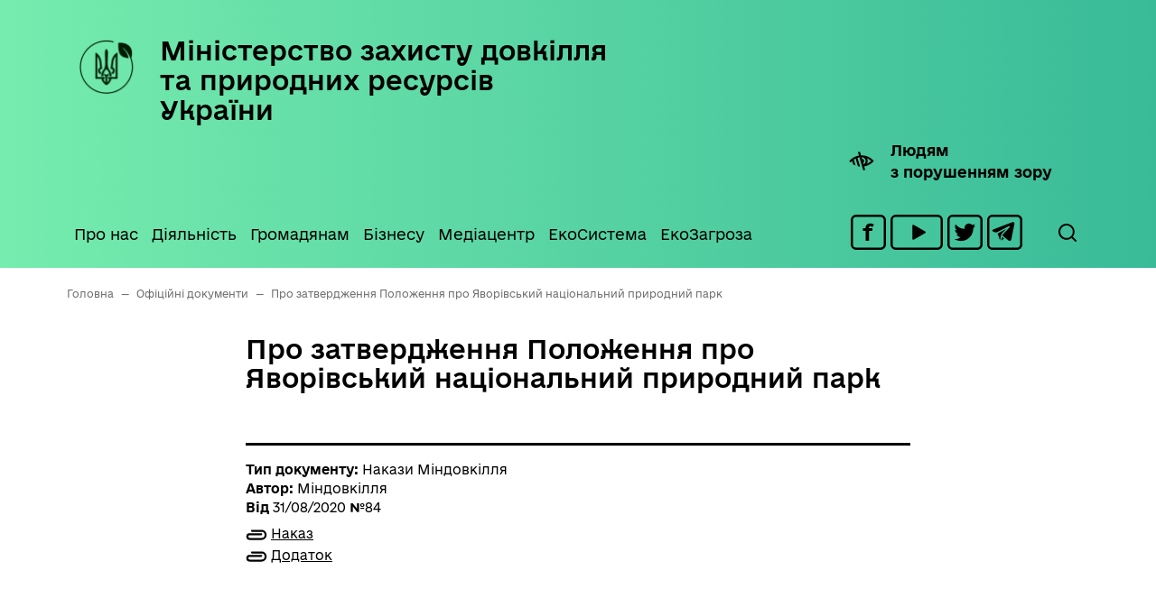

--- FILE ---
content_type: text/html; charset=UTF-8
request_url: https://mepr.gov.ua/documents/pro-zatverdzhennya-polozhennya-pro-yavorivskyj-natsionalnyj-pryrodnyj-park/
body_size: 15029
content:
<!doctype html>
<html lang="uk">
<head>
	<meta charset="UTF-8">
	<meta name="viewport" content="width=device-width, initial-scale=1">
	<link rel="profile" href="https://gmpg.org/xfn/11">

	<title>Про затвердження Положення про Яворівський національний природний парк &#8211; Міністерство захисту довкілля та природних ресурсів України</title>
<meta name='robots' content='max-image-preview:large' />
	<style>img:is([sizes="auto" i], [sizes^="auto," i]) { contain-intrinsic-size: 3000px 1500px }</style>
	<link rel='dns-prefetch' href='//fonts.googleapis.com' />
<link rel="alternate" type="application/rss+xml" title="Міністерство захисту довкілля та природних ресурсів України &raquo; стрічка" href="https://mepr.gov.ua/feed/" />
<link rel="alternate" type="application/rss+xml" title="Міністерство захисту довкілля та природних ресурсів України &raquo; Канал коментарів" href="https://mepr.gov.ua/comments/feed/" />
<link rel="alternate" type="text/calendar" title="Міністерство захисту довкілля та природних ресурсів України &raquo; iCal Feed" href="https://mepr.gov.ua/events/?ical=1" />
<script>
window._wpemojiSettings = {"baseUrl":"https:\/\/s.w.org\/images\/core\/emoji\/15.0.3\/72x72\/","ext":".png","svgUrl":"https:\/\/s.w.org\/images\/core\/emoji\/15.0.3\/svg\/","svgExt":".svg","source":{"concatemoji":"https:\/\/mepr.gov.ua\/wp-includes\/js\/wp-emoji-release.min.js?ver=6.7.2"}};
/*! This file is auto-generated */
!function(i,n){var o,s,e;function c(e){try{var t={supportTests:e,timestamp:(new Date).valueOf()};sessionStorage.setItem(o,JSON.stringify(t))}catch(e){}}function p(e,t,n){e.clearRect(0,0,e.canvas.width,e.canvas.height),e.fillText(t,0,0);var t=new Uint32Array(e.getImageData(0,0,e.canvas.width,e.canvas.height).data),r=(e.clearRect(0,0,e.canvas.width,e.canvas.height),e.fillText(n,0,0),new Uint32Array(e.getImageData(0,0,e.canvas.width,e.canvas.height).data));return t.every(function(e,t){return e===r[t]})}function u(e,t,n){switch(t){case"flag":return n(e,"\ud83c\udff3\ufe0f\u200d\u26a7\ufe0f","\ud83c\udff3\ufe0f\u200b\u26a7\ufe0f")?!1:!n(e,"\ud83c\uddfa\ud83c\uddf3","\ud83c\uddfa\u200b\ud83c\uddf3")&&!n(e,"\ud83c\udff4\udb40\udc67\udb40\udc62\udb40\udc65\udb40\udc6e\udb40\udc67\udb40\udc7f","\ud83c\udff4\u200b\udb40\udc67\u200b\udb40\udc62\u200b\udb40\udc65\u200b\udb40\udc6e\u200b\udb40\udc67\u200b\udb40\udc7f");case"emoji":return!n(e,"\ud83d\udc26\u200d\u2b1b","\ud83d\udc26\u200b\u2b1b")}return!1}function f(e,t,n){var r="undefined"!=typeof WorkerGlobalScope&&self instanceof WorkerGlobalScope?new OffscreenCanvas(300,150):i.createElement("canvas"),a=r.getContext("2d",{willReadFrequently:!0}),o=(a.textBaseline="top",a.font="600 32px Arial",{});return e.forEach(function(e){o[e]=t(a,e,n)}),o}function t(e){var t=i.createElement("script");t.src=e,t.defer=!0,i.head.appendChild(t)}"undefined"!=typeof Promise&&(o="wpEmojiSettingsSupports",s=["flag","emoji"],n.supports={everything:!0,everythingExceptFlag:!0},e=new Promise(function(e){i.addEventListener("DOMContentLoaded",e,{once:!0})}),new Promise(function(t){var n=function(){try{var e=JSON.parse(sessionStorage.getItem(o));if("object"==typeof e&&"number"==typeof e.timestamp&&(new Date).valueOf()<e.timestamp+604800&&"object"==typeof e.supportTests)return e.supportTests}catch(e){}return null}();if(!n){if("undefined"!=typeof Worker&&"undefined"!=typeof OffscreenCanvas&&"undefined"!=typeof URL&&URL.createObjectURL&&"undefined"!=typeof Blob)try{var e="postMessage("+f.toString()+"("+[JSON.stringify(s),u.toString(),p.toString()].join(",")+"));",r=new Blob([e],{type:"text/javascript"}),a=new Worker(URL.createObjectURL(r),{name:"wpTestEmojiSupports"});return void(a.onmessage=function(e){c(n=e.data),a.terminate(),t(n)})}catch(e){}c(n=f(s,u,p))}t(n)}).then(function(e){for(var t in e)n.supports[t]=e[t],n.supports.everything=n.supports.everything&&n.supports[t],"flag"!==t&&(n.supports.everythingExceptFlag=n.supports.everythingExceptFlag&&n.supports[t]);n.supports.everythingExceptFlag=n.supports.everythingExceptFlag&&!n.supports.flag,n.DOMReady=!1,n.readyCallback=function(){n.DOMReady=!0}}).then(function(){return e}).then(function(){var e;n.supports.everything||(n.readyCallback(),(e=n.source||{}).concatemoji?t(e.concatemoji):e.wpemoji&&e.twemoji&&(t(e.twemoji),t(e.wpemoji)))}))}((window,document),window._wpemojiSettings);
</script>
<link rel='stylesheet' id='tribe-common-skeleton-style-css' href='https://mepr.gov.ua/wp-content/plugins/the-events-calendar/common/src/resources/css/common-skeleton.min.css?ver=4.12.5' media='all' />
<link rel='stylesheet' id='tribe-tooltip-css' href='https://mepr.gov.ua/wp-content/plugins/the-events-calendar/common/src/resources/css/tooltip.min.css?ver=4.12.5' media='all' />
<style id='wp-emoji-styles-inline-css'>

	img.wp-smiley, img.emoji {
		display: inline !important;
		border: none !important;
		box-shadow: none !important;
		height: 1em !important;
		width: 1em !important;
		margin: 0 0.07em !important;
		vertical-align: -0.1em !important;
		background: none !important;
		padding: 0 !important;
	}
</style>
<link rel='stylesheet' id='wp-block-library-css' href='https://mepr.gov.ua/wp-includes/css/dist/block-library/style.min.css?ver=6.7.2' media='all' />
<style id='classic-theme-styles-inline-css'>
/*! This file is auto-generated */
.wp-block-button__link{color:#fff;background-color:#32373c;border-radius:9999px;box-shadow:none;text-decoration:none;padding:calc(.667em + 2px) calc(1.333em + 2px);font-size:1.125em}.wp-block-file__button{background:#32373c;color:#fff;text-decoration:none}
</style>
<style id='global-styles-inline-css'>
:root{--wp--preset--aspect-ratio--square: 1;--wp--preset--aspect-ratio--4-3: 4/3;--wp--preset--aspect-ratio--3-4: 3/4;--wp--preset--aspect-ratio--3-2: 3/2;--wp--preset--aspect-ratio--2-3: 2/3;--wp--preset--aspect-ratio--16-9: 16/9;--wp--preset--aspect-ratio--9-16: 9/16;--wp--preset--color--black: #000000;--wp--preset--color--cyan-bluish-gray: #abb8c3;--wp--preset--color--white: #ffffff;--wp--preset--color--pale-pink: #f78da7;--wp--preset--color--vivid-red: #cf2e2e;--wp--preset--color--luminous-vivid-orange: #ff6900;--wp--preset--color--luminous-vivid-amber: #fcb900;--wp--preset--color--light-green-cyan: #7bdcb5;--wp--preset--color--vivid-green-cyan: #00d084;--wp--preset--color--pale-cyan-blue: #8ed1fc;--wp--preset--color--vivid-cyan-blue: #0693e3;--wp--preset--color--vivid-purple: #9b51e0;--wp--preset--gradient--vivid-cyan-blue-to-vivid-purple: linear-gradient(135deg,rgba(6,147,227,1) 0%,rgb(155,81,224) 100%);--wp--preset--gradient--light-green-cyan-to-vivid-green-cyan: linear-gradient(135deg,rgb(122,220,180) 0%,rgb(0,208,130) 100%);--wp--preset--gradient--luminous-vivid-amber-to-luminous-vivid-orange: linear-gradient(135deg,rgba(252,185,0,1) 0%,rgba(255,105,0,1) 100%);--wp--preset--gradient--luminous-vivid-orange-to-vivid-red: linear-gradient(135deg,rgba(255,105,0,1) 0%,rgb(207,46,46) 100%);--wp--preset--gradient--very-light-gray-to-cyan-bluish-gray: linear-gradient(135deg,rgb(238,238,238) 0%,rgb(169,184,195) 100%);--wp--preset--gradient--cool-to-warm-spectrum: linear-gradient(135deg,rgb(74,234,220) 0%,rgb(151,120,209) 20%,rgb(207,42,186) 40%,rgb(238,44,130) 60%,rgb(251,105,98) 80%,rgb(254,248,76) 100%);--wp--preset--gradient--blush-light-purple: linear-gradient(135deg,rgb(255,206,236) 0%,rgb(152,150,240) 100%);--wp--preset--gradient--blush-bordeaux: linear-gradient(135deg,rgb(254,205,165) 0%,rgb(254,45,45) 50%,rgb(107,0,62) 100%);--wp--preset--gradient--luminous-dusk: linear-gradient(135deg,rgb(255,203,112) 0%,rgb(199,81,192) 50%,rgb(65,88,208) 100%);--wp--preset--gradient--pale-ocean: linear-gradient(135deg,rgb(255,245,203) 0%,rgb(182,227,212) 50%,rgb(51,167,181) 100%);--wp--preset--gradient--electric-grass: linear-gradient(135deg,rgb(202,248,128) 0%,rgb(113,206,126) 100%);--wp--preset--gradient--midnight: linear-gradient(135deg,rgb(2,3,129) 0%,rgb(40,116,252) 100%);--wp--preset--font-size--small: 13px;--wp--preset--font-size--medium: 20px;--wp--preset--font-size--large: 36px;--wp--preset--font-size--x-large: 42px;--wp--preset--spacing--20: 0.44rem;--wp--preset--spacing--30: 0.67rem;--wp--preset--spacing--40: 1rem;--wp--preset--spacing--50: 1.5rem;--wp--preset--spacing--60: 2.25rem;--wp--preset--spacing--70: 3.38rem;--wp--preset--spacing--80: 5.06rem;--wp--preset--shadow--natural: 6px 6px 9px rgba(0, 0, 0, 0.2);--wp--preset--shadow--deep: 12px 12px 50px rgba(0, 0, 0, 0.4);--wp--preset--shadow--sharp: 6px 6px 0px rgba(0, 0, 0, 0.2);--wp--preset--shadow--outlined: 6px 6px 0px -3px rgba(255, 255, 255, 1), 6px 6px rgba(0, 0, 0, 1);--wp--preset--shadow--crisp: 6px 6px 0px rgba(0, 0, 0, 1);}:where(.is-layout-flex){gap: 0.5em;}:where(.is-layout-grid){gap: 0.5em;}body .is-layout-flex{display: flex;}.is-layout-flex{flex-wrap: wrap;align-items: center;}.is-layout-flex > :is(*, div){margin: 0;}body .is-layout-grid{display: grid;}.is-layout-grid > :is(*, div){margin: 0;}:where(.wp-block-columns.is-layout-flex){gap: 2em;}:where(.wp-block-columns.is-layout-grid){gap: 2em;}:where(.wp-block-post-template.is-layout-flex){gap: 1.25em;}:where(.wp-block-post-template.is-layout-grid){gap: 1.25em;}.has-black-color{color: var(--wp--preset--color--black) !important;}.has-cyan-bluish-gray-color{color: var(--wp--preset--color--cyan-bluish-gray) !important;}.has-white-color{color: var(--wp--preset--color--white) !important;}.has-pale-pink-color{color: var(--wp--preset--color--pale-pink) !important;}.has-vivid-red-color{color: var(--wp--preset--color--vivid-red) !important;}.has-luminous-vivid-orange-color{color: var(--wp--preset--color--luminous-vivid-orange) !important;}.has-luminous-vivid-amber-color{color: var(--wp--preset--color--luminous-vivid-amber) !important;}.has-light-green-cyan-color{color: var(--wp--preset--color--light-green-cyan) !important;}.has-vivid-green-cyan-color{color: var(--wp--preset--color--vivid-green-cyan) !important;}.has-pale-cyan-blue-color{color: var(--wp--preset--color--pale-cyan-blue) !important;}.has-vivid-cyan-blue-color{color: var(--wp--preset--color--vivid-cyan-blue) !important;}.has-vivid-purple-color{color: var(--wp--preset--color--vivid-purple) !important;}.has-black-background-color{background-color: var(--wp--preset--color--black) !important;}.has-cyan-bluish-gray-background-color{background-color: var(--wp--preset--color--cyan-bluish-gray) !important;}.has-white-background-color{background-color: var(--wp--preset--color--white) !important;}.has-pale-pink-background-color{background-color: var(--wp--preset--color--pale-pink) !important;}.has-vivid-red-background-color{background-color: var(--wp--preset--color--vivid-red) !important;}.has-luminous-vivid-orange-background-color{background-color: var(--wp--preset--color--luminous-vivid-orange) !important;}.has-luminous-vivid-amber-background-color{background-color: var(--wp--preset--color--luminous-vivid-amber) !important;}.has-light-green-cyan-background-color{background-color: var(--wp--preset--color--light-green-cyan) !important;}.has-vivid-green-cyan-background-color{background-color: var(--wp--preset--color--vivid-green-cyan) !important;}.has-pale-cyan-blue-background-color{background-color: var(--wp--preset--color--pale-cyan-blue) !important;}.has-vivid-cyan-blue-background-color{background-color: var(--wp--preset--color--vivid-cyan-blue) !important;}.has-vivid-purple-background-color{background-color: var(--wp--preset--color--vivid-purple) !important;}.has-black-border-color{border-color: var(--wp--preset--color--black) !important;}.has-cyan-bluish-gray-border-color{border-color: var(--wp--preset--color--cyan-bluish-gray) !important;}.has-white-border-color{border-color: var(--wp--preset--color--white) !important;}.has-pale-pink-border-color{border-color: var(--wp--preset--color--pale-pink) !important;}.has-vivid-red-border-color{border-color: var(--wp--preset--color--vivid-red) !important;}.has-luminous-vivid-orange-border-color{border-color: var(--wp--preset--color--luminous-vivid-orange) !important;}.has-luminous-vivid-amber-border-color{border-color: var(--wp--preset--color--luminous-vivid-amber) !important;}.has-light-green-cyan-border-color{border-color: var(--wp--preset--color--light-green-cyan) !important;}.has-vivid-green-cyan-border-color{border-color: var(--wp--preset--color--vivid-green-cyan) !important;}.has-pale-cyan-blue-border-color{border-color: var(--wp--preset--color--pale-cyan-blue) !important;}.has-vivid-cyan-blue-border-color{border-color: var(--wp--preset--color--vivid-cyan-blue) !important;}.has-vivid-purple-border-color{border-color: var(--wp--preset--color--vivid-purple) !important;}.has-vivid-cyan-blue-to-vivid-purple-gradient-background{background: var(--wp--preset--gradient--vivid-cyan-blue-to-vivid-purple) !important;}.has-light-green-cyan-to-vivid-green-cyan-gradient-background{background: var(--wp--preset--gradient--light-green-cyan-to-vivid-green-cyan) !important;}.has-luminous-vivid-amber-to-luminous-vivid-orange-gradient-background{background: var(--wp--preset--gradient--luminous-vivid-amber-to-luminous-vivid-orange) !important;}.has-luminous-vivid-orange-to-vivid-red-gradient-background{background: var(--wp--preset--gradient--luminous-vivid-orange-to-vivid-red) !important;}.has-very-light-gray-to-cyan-bluish-gray-gradient-background{background: var(--wp--preset--gradient--very-light-gray-to-cyan-bluish-gray) !important;}.has-cool-to-warm-spectrum-gradient-background{background: var(--wp--preset--gradient--cool-to-warm-spectrum) !important;}.has-blush-light-purple-gradient-background{background: var(--wp--preset--gradient--blush-light-purple) !important;}.has-blush-bordeaux-gradient-background{background: var(--wp--preset--gradient--blush-bordeaux) !important;}.has-luminous-dusk-gradient-background{background: var(--wp--preset--gradient--luminous-dusk) !important;}.has-pale-ocean-gradient-background{background: var(--wp--preset--gradient--pale-ocean) !important;}.has-electric-grass-gradient-background{background: var(--wp--preset--gradient--electric-grass) !important;}.has-midnight-gradient-background{background: var(--wp--preset--gradient--midnight) !important;}.has-small-font-size{font-size: var(--wp--preset--font-size--small) !important;}.has-medium-font-size{font-size: var(--wp--preset--font-size--medium) !important;}.has-large-font-size{font-size: var(--wp--preset--font-size--large) !important;}.has-x-large-font-size{font-size: var(--wp--preset--font-size--x-large) !important;}
:where(.wp-block-post-template.is-layout-flex){gap: 1.25em;}:where(.wp-block-post-template.is-layout-grid){gap: 1.25em;}
:where(.wp-block-columns.is-layout-flex){gap: 2em;}:where(.wp-block-columns.is-layout-grid){gap: 2em;}
:root :where(.wp-block-pullquote){font-size: 1.5em;line-height: 1.6;}
</style>
<link rel='stylesheet' id='contact-form-7-css' href='https://mepr.gov.ua/wp-content/plugins/contact-form-7/includes/css/styles.css?ver=4.6' media='all' />
<link rel='stylesheet' id='photoswipe-core-css-css' href='https://mepr.gov.ua/wp-content/plugins/photoswipe-masonry/photoswipe-dist/photoswipe.css?ver=6.7.2' media='all' />
<link rel='stylesheet' id='pswp-skin-css' href='https://mepr.gov.ua/wp-content/plugins/photoswipe-masonry/photoswipe-dist/default-skin/default-skin.css?ver=6.7.2' media='all' />
<link rel='stylesheet' id='meprua-style-css' href='https://mepr.gov.ua/wp-content/themes/meprua/style.css?ver=1.0.0' media='all' />
<link rel='stylesheet' id='bootstrap-css' href='https://mepr.gov.ua/wp-content/themes/meprua/bootstrap/bootstrap.css?ver=6.7.2' media='all' />
<link rel='stylesheet' id='animate-css' href='https://mepr.gov.ua/wp-content/themes/meprua/bootstrap/animate.css?ver=6.7.2' media='all' />
<link rel='stylesheet' id='mm-compiled-options-mobmenu-css' href='https://mepr.gov.ua/wp-content/uploads/dynamic-mobmenu.css?ver=2.8.2.6-711' media='all' />
<link rel='stylesheet' id='mm-google-webfont-roboto-css' href='//fonts.googleapis.com/css?family=Roboto%3Ainherit%2C400&#038;subset=latin%2Clatin-ext&#038;ver=6.7.2' media='all' />
<link rel='stylesheet' id='cssmobmenu-icons-css' href='https://mepr.gov.ua/wp-content/plugins/mobile-menu/includes/css/mobmenu-icons.css?ver=6.7.2' media='all' />
<link rel='stylesheet' id='cssmobmenu-css' href='https://mepr.gov.ua/wp-content/plugins/mobile-menu/includes/css/mobmenu.css?ver=2.8.2.6' media='all' />
<script src="https://mepr.gov.ua/wp-includes/js/jquery/jquery.min.js?ver=3.7.1" id="jquery-core-js"></script>
<script src="https://mepr.gov.ua/wp-includes/js/jquery/jquery-migrate.min.js?ver=3.4.1" id="jquery-migrate-js"></script>
<script src="https://mepr.gov.ua/wp-content/plugins/photoswipe-masonry/photoswipe-dist/photoswipe.min.js?ver=6.7.2" id="photoswipe-js"></script>
<script src="https://mepr.gov.ua/wp-content/plugins/photoswipe-masonry/photoswipe-masonry.js?ver=6.7.2" id="photoswipe-masonry-js-js"></script>
<script src="https://mepr.gov.ua/wp-content/plugins/photoswipe-masonry/photoswipe-dist/photoswipe-ui-default.min.js?ver=6.7.2" id="photoswipe-ui-default-js"></script>
<script src="https://mepr.gov.ua/wp-content/plugins/photoswipe-masonry/masonry.pkgd.min.js?ver=6.7.2" id="photoswipe-masonry-js"></script>
<script src="https://mepr.gov.ua/wp-content/plugins/photoswipe-masonry/imagesloaded.pkgd.min.js?ver=6.7.2" id="photoswipe-imagesloaded-js"></script>
<script src="https://mepr.gov.ua/wp-content/plugins/mobile-menu/includes/js/mobmenu.js?ver=2.8.2.6" id="mobmenujs-js"></script>
<link rel="https://api.w.org/" href="https://mepr.gov.ua/wp-json/" /><link rel="alternate" title="JSON" type="application/json" href="https://mepr.gov.ua/wp-json/wp/v2/documents/21055" /><link rel="EditURI" type="application/rsd+xml" title="RSD" href="https://mepr.gov.ua/xmlrpc.php?rsd" />
<meta name="generator" content="WordPress 6.7.2" />
<link rel="canonical" href="https://mepr.gov.ua/documents/pro-zatverdzhennya-polozhennya-pro-yavorivskyj-natsionalnyj-pryrodnyj-park/" />
<link rel='shortlink' href='https://mepr.gov.ua/?p=21055' />
<link rel="alternate" title="oEmbed (JSON)" type="application/json+oembed" href="https://mepr.gov.ua/wp-json/oembed/1.0/embed?url=https%3A%2F%2Fmepr.gov.ua%2Fdocuments%2Fpro-zatverdzhennya-polozhennya-pro-yavorivskyj-natsionalnyj-pryrodnyj-park%2F" />
<link rel="alternate" title="oEmbed (XML)" type="text/xml+oembed" href="https://mepr.gov.ua/wp-json/oembed/1.0/embed?url=https%3A%2F%2Fmepr.gov.ua%2Fdocuments%2Fpro-zatverdzhennya-polozhennya-pro-yavorivskyj-natsionalnyj-pryrodnyj-park%2F&#038;format=xml" />
<meta name="tec-api-version" content="v1"><meta name="tec-api-origin" content="https://mepr.gov.ua"><link rel="https://theeventscalendar.com/" href="https://mepr.gov.ua/wp-json/tribe/events/v1/" /><style id='mm-mobmenu'>
@media screen and ( min-width: 782px ){
		body.admin-bar .mobmenu, body.admin-bar .mobmenu-panel, .show-nav-left.admin-bar .mobmenu-overlay, .show-nav-right.admin-bar .mobmenu-overlay {
			top: 32px!important;
		}
				body.admin-bar .mobmenu-search-holder {
				top: 132px!important;
		}
}

@media screen and ( max-width: 782px ){
	body.admin-bar .mobmenu, body.admin-bar .mobmenu-panel, .show-nav-left.admin-bar .mobmenu-overlay, .show-nav-right.admin-bar .mobmenu-overlay {
		top: 46px!important;
	}

	body.admin-bar .mob-menu-header-banner {
		top: 0px!important;
	}
		body.admin-bar .mobmenu-search-holder {
		top: 146px!important;
	}
	body.admin-bar  .mob-menu-slideout .mobmenu-search-holder {
		top: 100px!important;
	}

}

@media screen and ( max-width: 479px ) {
	.mob-menu-overlay .mobmenu-content {
		padding-top: 5%;
	}
}

@media screen and ( max-width: 782px ) {
	.mob-menu-overlay .mobmenu-content {
		padding-top: 10%;
	}
}

@media screen and ( min-width: 782px ) {
	#mobmenu-footer li:hover {
		background-color: ;
	}
	#mobmenu-footer li:hover i {
		color: ;
	}
}

@media only screen and (min-width:1025px){
	.mob_menu, .mobmenu-panel, .mobmenu, .mobmenu-cart-panel, .mobmenu-footer-menu-holder, .mobmenu-right-panel, .mobmenu-left-panel  {
		display: none!important;
	}
}
/* Our css Custom Options values */
@media only screen and (max-width:1024px){
	.bgheader {
		display:none !important;
	}
}


@media only screen and (max-width:1024px) {

			
	.mobmenur-container i {
		color: #000000;
	}
	.mobmenul-container i {
		color: #FFF;
	}
	.mobmenul-container img {
		max-height:  50px;
		float: left;
	}
	.mobmenur-container img {
		max-height:  50px;
		float: right;
	}
	.mob-expand-submenu i {
		font-size: 25px;
	}
	#mobmenuleft li a , #mobmenuleft li a:visited, .mobmenu-content h2, .mobmenu-content h3, .show-nav-left .mob-menu-copyright, .show-nav-left .mob-expand-submenu i {
		color: #666;

	}
	.mob-cancel-button {
		font-size: 30px!important;
	}

	/* 3rd Level Left Menu Items Background color on Hover*/
	.mobmenu-content #mobmenuleft .sub-menu  .sub-menu li a:hover {
		color: #ccc;
	}
	/* 3rd Level Left Menu Items Background color on Hover*/
	.mobmenu-content #mobmenuleft .sub-menu .sub-menu li:hover {
		background-color: #666;
	}
	.mobmenu-content #mobmenuleft li:hover, .mobmenu-content #mobmenuright li:hover  {
		background-color: #666;
	}
	.mobmenu-content #mobmenuright li:hover  {
		background-color: #000000 ;
	}
	/* 3rd Level Right Menu Items Background color on Hover*/
	.mobmenu-content #mobmenuright .sub-menu .sub-menu li:hover {
		background-color: #666;
	}
	/* 3rd Level Right Menu Items Background color on Hover*/
	.mobmenu-content #mobmenuright .sub-menu  .sub-menu li a:hover {
		color: #ccc;
	}

		.mobmenu-content #mobmenuleft .sub-menu {
		background-color: #3a3a3a ;
		margin: 0;
		color: #fff ;
		width: 100%;
		position: initial;
		height: 100%;
	}
	.mob-menu-left-bg-holder {
				opacity: 1;
		background-attachment: fixed ;
		background-position: center top ;
		-webkit-background-size:  cover;
		-moz-background-size: cover;
		background-size: cover;
	}
	.mob-menu-right-bg-holder { 
				opacity: 1;
		background-attachment: fixed ;
		background-position: center top ;
		-webkit-background-size: cover;
		-moz-background-size: cover;
		background-size:  cover;
	}
		.mobmenu-content #mobmenuleft .sub-menu a {
		color: #fff ;
	}
	.mobmenu-content #mobmenuright .sub-menu  a {
		color: #fff ;
	}
	.mobmenu-content #mobmenuright .sub-menu .sub-menu {
		background-color: inherit;
	}
	.mobmenu-content #mobmenuright .sub-menu {
		background-color: #3a3a3a ;
		margin: 0;
		color: #fff ;
		position: initial;
		width: 100%;
	}
	#mobmenuleft li:hover a, #mobmenuleft li:hover i {
		color: #FFF;
	}
	#mobmenuright li a , #mobmenuright li a:visited, .show-nav-right .mob-menu-copyright, .show-nav-right .mob-expand-submenu i {
		color: #0a0a0a ;
	}
	#mobmenuright li a:hover {
		color: #FFF ;
	}
	.mobmenul-container {
		top: 10px;
		margin-left: 5px;
		margin-top: 20px;
		height: 100px;
		float: left;
	}
	.mobmenur-container {
		top: 10px;
		margin-right: 5px;
		margin-top: 20px;
	}
		.mob-menu-logo-holder {
		margin-top:   20px;
		text-align:   left;
		margin-left:  20px;;
		margin-right: 0;
		height:       100px;
		float:left;	}
	.mob-menu-header-holder {
		width:  100% ;
		background-color: #49c89e ;
		height: 100px ;
		position:fixed;
	}
	body.mob-menu-overlay, body.mob-menu-slideout, body.mob-menu-slideout-over, body.mob-menu-slideout-top {
		padding-top: 100px;
	}
		.mobmenul-container, .mobmenur-container{
		position: relative; 
	}
	.mobmenu-left-panel {
		background-color:#F7F7F7;;
		width:  270px;  
	}
	.mobmenu-right-panel {
		background-color:#49c89e;		width:  270px; 
	}
	.show-nav-left .mobmenu-overlay, .show-nav-right .mobmenu-overlay, .show-mob-menu-search .mobmenu-overlay  {
		background: rgba(0, 0, 0, 0.83);
	}
	.mob-menu-slideout-top .mobmenu-overlay {
		display:none!important;
	}
	.mob-menu-slideout.show-nav-left .mobmenu-push-wrap, .mob-menu-slideout.show-nav-left .mob-menu-header-holder {
		-webkit-transform: translateX(270px);
		-moz-transform: translateX(270px);
		-ms-transform: translateX(270px);
		-o-transform: translateX(270px);
		transform: translateX(270px);
	}
	.mob-menu-slideout.show-nav-right .mobmenu-push-wrap, .mob-menu-slideout.show-nav-right .mob-menu-header-holder {
		-webkit-transform: translateX(-270px);
		-moz-transform: translateX(-270px);
		-ms-transform: translateX(-270px);
		-o-transform: translateX(-270px);
		transform: translateX(-270px);
	}
	.mob-menu-slideout-top .mobmenu-panel {
		width:  100%;
		height: 100%;
		z-index: 1;
		position: fixed;
		left: 0px;
		top: 0px;
		max-height: 100%;
		-webkit-transform: translateY(-100%);
		-moz-transform: translateY(-100%);
		-ms-transform: translateY(-100%);
		-o-transform: translateY(-100%);
		transform: translateY(-100%);
	}
	.mob-menu-slideout-top.show-nav-left .show-panel, .mob-menu-slideout-top.show-nav-right .show-panel  {
		-webkit-transform: translateY(0px);
		-moz-transform: translateY(0px);
		-ms-transform: translateY(0px);
		-o-transform: translateY(0px);
		transform: translateY(0px);
		z-index: 300000;
	}
	.mob-menu-slideout-over.show-nav-left .mobmenu-left-panel {
		overflow: hidden;
	}
	.show-nav-left .mobmenu-panel.show-panel , .show-nav-right .mobmenu-panel.show-panel {
		z-index: 300000;
	}
	/* Hides everything pushed outside of it */
	.mob-menu-slideout .mobmenu-panel, .mob-menu-slideout-over .mobmenu-panel, .mob-menu-slideout .mobmenu-cart-panel, .mob-menu-slideout-over .mobmenu-cart-panel {
		position: fixed;
		top: 0;
		height: 100%;
		overflow-y: auto;
		overflow-x: auto;
		z-index: 10000;
		opacity: 1;
	}
	/*End of Mobmenu Slide Over */
	.mobmenu .headertext { 
		color: #000000 ;
		text-decoration: none;
	}
	.headertext span {
		position: absolute;
		line-height: 100px;
	}
	.mobmenu-search-holder {
		top: 100px;
	}
	/*Premium options  */
	
	/* Mobile Menu Frontend CSS Style*/
	body.mob-menu-overlay, body.mob-menu-slideout, body.mob-menu-slideout-over, body.mob-menu-slideout-top  {
		overflow-x: hidden;
	}
	
	.mobmenu-left-panel li a, .leftmbottom, .leftmtop{
		padding-left: 10%;
		padding-right: 10%;
	}
	.mobmenu-content li > .sub-menu li {
		padding-left: calc(10*1%);
	}

	.mobmenu-right-panel li, .rightmbottom, .rightmtop{
		padding-left: 5%;
		padding-right: 5%;
	}
	.mobmenul-container i {
		line-height: 30px;
		font-size: 30px;
		float: left;
	}
	.left-menu-icon-text {
		float: left;
		line-height: 30px;
		color: #222;
	}
	.mobmenu-left-panel .mobmenu-display-name {
		color: #666;
	}
	.right-menu-icon-text {
		float: right;
		line-height: 30px;
		color: #222;
	}
	.mobmenur-container i {
		line-height: 30px;
		font-size: 30px;
		float: right;
	}
	.nav, .main-navigation, .genesis-nav-menu, #main-header, #et-top-navigation, .site-header, .site-branding, .ast-mobile-menu-buttons, .storefront-handheld-footer-bar, .hide {
		display: none!important;
	}
	
	.mob-standard-logo {
		display: inline-block;
		height:62px!important;	}
	.mob-retina-logo {
		height:62px!important;	}
	.mobmenu-content #mobmenuleft > li > a:hover {
		background-color: #666;
	}

	.mobmenu-content #mobmenuright > li > a:hover {
		background-color: #000000;
	}
	.mobmenu-left-panel .mob-cancel-button {
		color: #666;
	}
	.mobmenu-right-panel .mob-cancel-button {
		color: #666;
	}	
	
}


.mob-menu-logo-holder > .headertext span,.mobmenu input.mob-menu-search-field {
	font-family:Roboto;
	font-size:20px;
	font-weight:inherit;
	font-style:normal;
	letter-spacing:normal;
	text-transform:none;
}

.left-menu-icon-text {
	font-family:Roboto;
	font-size:inherit;
	font-weight:inherit;
	font-style:normal;
	line-height:1.5em;
	letter-spacing:normal;
	text-transform:none;
}

#mobmenuleft .mob-expand-submenu,#mobmenuleft > .widgettitle,#mobmenuleft li a,#mobmenuleft li a:visited,#mobmenuleft .mobmenu-content h2,#mobmenuleft .mobmenu-content h3,.mobmenu-left-panel .mobmenu-display-name, .mobmenu-content .mobmenu-tabs-header li {
	font-family:Roboto;
	font-size:inherit;
	font-weight:inherit;
	font-style:normal;
	line-height:1.5em;
	letter-spacing:normal;
	text-transform:none;
}

.right-menu-icon-text {
	font-family:Roboto;
	font-size:inherit;
	font-weight:inherit;
	font-style:normal;
	line-height:1.5em;
	letter-spacing:normal;
	text-transform:none;
}

#mobmenuright li a,#mobmenuright li a:visited,#mobmenuright .mobmenu-content h2,#mobmenuright .mobmenu-content h3,.mobmenu-left-panel .mobmenu-display-name {
	font-family:Roboto;
	font-size:inherit;
	font-weight:inherit;
	font-style:normal;
	line-height:1.5em;
	letter-spacing:normal;
	text-transform:none;
}

bgheader</style>		<style id="wp-custom-css">
			#table-budget table tr td:nth-child(odd)  {white-space: nowrap; padding: auto 30px;}
.tribe-list-widget  {
	list-style-type: none;
margin-left: -30px;
}
.tribe-list-widget img {
	margin-bottom: 20px;
}

/* form 7 */
.wpcf7-form label {
    color: #000;
    font-size: 11px;
    text-transform: uppercase;
		margin-top: 15px;
	  margin-bottom: 5px;
		font-weight: bold;
}

.wpcf7-form-control-wrap input[type="text"], .wpcf7-form-control-wrap input[type="email"], .wpcf7 input[type="url"], .wpcf7 input[type="password"], .wpcf7 input[type="tel"],  textarea,  select {
    color: #1d1d1b;
    border: 2px solid #000;
    border-radius: 3px;
    padding: 15px;
		width:100%!important;
		font-size: 14px;
}

form input[type="submit"] {
    border: 1px solid;
    border-color: #000;
    border-radius: 50px;
    background: #000;
    color: #fff;
    line-height: 1;
    padding: 20px 40px;
}
 form input[type="submit"]:hover {
    border: 1px solid;
    border-color: #57D3A3;
    border-radius: 50px;
    background: #57D3A3;
    color: #000;
    line-height: 1;
    padding: 20px 40px;
	 cursor: pointer;
}

span.wpcf7-not-valid-tip {
    color: #f00;
    font-size: 1em;
    display: block;
    font-size: 12px!important;
}

div.wpcf7 input[type="file"] {
	border: 2px solid #57D3A3;
	padding: 20px;
	margin: 15px 0;
}
.wpcf7-form-control-wrap input[type="email"]::placeholder {   
    color: #ccc!important;
	font-size: 12px;
}

/* // form 7 */

.tribe-event-date-start, .tribe-event-time {
	font-size: 12px;
}
.tribe-events-widget-link {
	font-weight: bold;
	font-size: 14px;
}

h4.tribe-event-title {
	font-size: 20px;
}
.bgsection {
    background: #F5F7FA;
    padding: 20px!important;
    max-height: 480px;
    overflow-y: auto;
}
/* width */
::-webkit-scrollbar {
  width: 3px;
}
/* Track */
::-webkit-scrollbar-track {
  background: #f1f1f1;
}
/* Handle */
::-webkit-scrollbar-thumb {
  background: #000;
	border-radius:10px;
}
/* Handle on hover */
::-webkit-scrollbar-thumb:hover {
  background: green;
}
.adddocs svg {
    width: 20px;
}
.tribe-list-widget {
    list-style-type: none;
    margin-left: -30px;
    display: block!important;
	visibility:visible!important;
}

 .btn-up {
      position: fixed;
      background-color: #53D0A1;
      right: 250px;
      bottom: 0px;
      border-top-left-radius: 8px;
      border-top-right-radius: 8px;
      cursor: pointer;
      display: flex;
      align-items: center;
      justify-content: center;
      width: 60px;
      height: 50px;
	 		z-index: 999;
    }

    .btn-up::before {
      content: "";
      width: 30px;
      height: 30px;
      background: transparent no-repeat center center;
      background-size: 100% 100%;
      background-image: url("data:image/svg+xml,%3Csvg xmlns='http://www.w3.org/2000/svg' width='16' height='16' fill='%23000' viewBox='0 0 16 16'%3E%3Cpath fill-rule='evenodd' d='M7.646 4.646a.5.5 0 0 1 .708 0l6 6a.5.5 0 0 1-.708.708L8 5.707l-5.646 5.647a.5.5 0 0 1-.708-.708l6-6z'/%3E%3C/svg%3E");
    }

    .btn-up_hide {
      display: none;
    }

    @media (hover: hover) and (pointer: fine) {
      .btn-up:hover {
        background-color: #3CBD99;
      }
    }

.wp-block-search .wp-block-search__input {
    flex-grow: 1;
    min-width: 160px;
    border: 2px solid #000!important;
    background: transparent!important;
    padding: 15px 20px!important;
}

.wp-block-search.wp-block-search__button-inside .wp-block-search__inside-wrapper
{
	border: 0px solid #fff!important;
	margin-left: -55px;
	padding: 0!important;
}
.wp-block-search.wp-block-search__button-inside .wp-block-search__inside-wrapper .wp-block-search__button {
    padding: 0.125em 0.5em;
    background: #000;
    border-color: #000;
}	
.wp-block-search .wp-block-search__button svg {
	 fill: #fff;
}	
		</style>
		</head>

<body class="documents-template-default single single-documents postid-21055 tribe-no-js mob-menu-slideout-over">
<div class="btn-up btn-up_hide"></div>
    
    
    
    
    
<div class="container-fluide bgheader">   
    <a class="skip-link screen-reader-text" href="#primary">Skip to content</a>
        <header id="masthead" class="site-header">

              <div class="container">
                  <div class="row"> 
                      <div class="col-1">
                        <img src="https://mepr.gov.ua/wp-content/themes/meprua/images/logo_min_zah-dovkil 1.png" class="alignnone size-full wp-image-79" /></div>
                        <div class="col-8">  
                            <div class="site-branding">
                                                                    <p class="site-title"><a href="https://mepr.gov.ua/" rel="home">Міністерство захисту довкілля та природних ресурсів України</a></p>
                                    
                                                            </div><!-- .site-branding --></div>
							
							 <div class="col-2 ">
														
							</div>
							
							
							 <div class="col-9">  <div class="site-branding">
                               
                            </div><!-- .site-branding --></div>
							
                        <div class="col-3 hide">Людям<br>з порушенням зору
						
						
						
						
						
						</div>
						
                   </div>   


                   <div class="row">      
                    <div class="col-9">  
                        <nav id="site-navigation" class="main-navigation">
                            <button class="menu-toggle" aria-controls="primary-menu" aria-expanded="false">Primary Menu</button>
                            <div class="menu-golovne-menyu-container"><ul id="primary-menu" class="menu"><li id="menu-item-26" class="menu-item menu-item-type-post_type menu-item-object-page menu-item-26"><a href="https://mepr.gov.ua/pro-nas/">Про нас</a></li>
<li id="menu-item-25" class="menu-item menu-item-type-post_type menu-item-object-page menu-item-25"><a href="https://mepr.gov.ua/diyalnist/">Діяльність</a></li>
<li id="menu-item-24" class="menu-item menu-item-type-post_type menu-item-object-page menu-item-24"><a href="https://mepr.gov.ua/gromadyanam/">Громадянам</a></li>
<li id="menu-item-23" class="menu-item menu-item-type-post_type menu-item-object-page menu-item-23"><a href="https://mepr.gov.ua/biznesu/">Бізнесу</a></li>
<li id="menu-item-20443" class="menu-item menu-item-type-post_type menu-item-object-page menu-item-20443"><a href="https://mepr.gov.ua/mediatsentr/">Медіацентр</a></li>
<li id="menu-item-28" class="menu-item menu-item-type-custom menu-item-object-custom menu-item-28"><a href="https://eco.gov.ua/">ЕкоСистема</a></li>
<li id="menu-item-7945" class="menu-item menu-item-type-custom menu-item-object-custom menu-item-7945"><a href="https://ecozagroza.gov.ua">ЕкоЗагроза</a></li>
</ul></div>                        </nav><!-- #site-navigation -->
                    </div>

                      <div class="col-3 rightblock ">
                          
<p></p>
<p><a class="socialink" href="https://www.facebook.com/EnvironmentalofUkraine/" target="_blank"><img decoding="async" src="https://mepr.gov.ua/wp-content/themes/meprua/images/facebook.svg"></a>&nbsp;<a class="socialink" href="https://www.youtube.com/channel/UCo7vyKSW7hGIgBUXWs_wiQQ" target="_blank"><img decoding="async" src="https://mepr.gov.ua/wp-content/themes/meprua/images/youtube.svg"></a>&nbsp;<a class="socialink" href="https://twitter.com/mindovkillya" target="_blank"><img decoding="async" src="https://mepr.gov.ua/wp-content/themes/meprua/images/twitter.svg"></a>&nbsp;<a class="socialink" href="https://t.me/mindovkillia" target="_blank"><img decoding="async" src="https://mepr.gov.ua/wp-content/themes/meprua/images/telegram.svg"></a></p>                         


                              
                              <a data-bs-toggle="collapse" href="#collapseExample" role="button" aria-expanded="false" aria-controls="collapseExample" class="searchcollapse">
                                <svg width="34" height="30" viewBox="0 0 34 30" fill="none" xmlns="http://www.w3.org/2000/svg">
<path d="M27.7983 23.4236L23.8515 19.4594C25.258 17.6691 25.9283 15.4057 25.7246 13.1344C25.521 10.8631 24.4589 8.7564 22.7567 7.24728C21.0544 5.73817 18.8413 4.94128 16.5722 5.02039C14.303 5.0995 12.1502 6.04861 10.5563 7.67265C8.96229 9.29668 8.04819 11.4723 8.00185 13.7523C7.95551 16.0323 8.78044 18.2436 10.3071 19.9316C11.8338 21.6197 13.9462 22.6562 16.2102 22.8283C18.4742 23.0004 20.7179 22.2949 22.48 20.8568L26.4268 24.8209C26.6178 24.9627 26.8534 25.0306 27.0902 25.012C27.327 24.9934 27.5492 24.8896 27.716 24.7197C27.8827 24.5498 27.9829 24.3252 27.998 24.0871C28.0131 23.849 27.9422 23.6134 27.7983 23.4236ZM16.9447 20.8568C15.5787 20.8568 14.2433 20.4499 13.1075 19.6876C11.9717 18.9254 11.0864 17.8419 10.5636 16.5743C10.0409 15.3067 9.90409 13.9118 10.1706 12.5661C10.4371 11.2204 11.0949 9.98431 12.0608 9.01411C13.0268 8.04392 14.2575 7.38321 15.5973 7.11553C16.937 6.84786 18.3258 6.98524 19.5878 7.5103C20.8499 8.03537 21.9286 8.92454 22.6875 10.0654C23.4465 11.2062 23.8515 12.5474 23.8515 13.9195C23.8515 15.7594 23.1239 17.5239 21.8286 18.8249C20.5333 20.1259 18.7765 20.8568 16.9447 20.8568Z" fill="black"/>
</svg>
</a>  
                               
                      </div>
                      <div class="collapse" id="collapseExample">
                                <div class="card card-body">
                                    <form role="search" method="get" id="searchform" action="https://mepr.gov.ua/" ><br>
                                    <div class=" d-flex">
                                    <input type="text" value="" name="s" id="s" /> &nbsp;
                                    <input  class="btn btn-lg btn-light mt" type="submit" id="searchsubmit" value="Пошук" />
                                    </div><br>
                                    </form>
                                </div>
                          </div>  
                    </div>    
                </div> 
            </header><!-- #masthead -->            
</div>    
            
            
 
 
 
  

          
    
    
    
<div id="page" class="site">
	



     
<div class="container">
    <div class="row">  
        <div class="breadcrumbs topbread">
             <ul class="breadcrumbs-custom-path"><li itemscope itemtype="http://data-vocabulary.org/Breadcrumb"><a href="https://mepr.gov.ua/" itemprop="url"><li itemprop="title">Головна</li></a></li> <li class="sep">&nbsp;&mdash;&nbsp;</li> <li itemscope itemtype="http://data-vocabulary.org/Breadcrumb"><a href="https://mepr.gov.ua//documents/" itemprop="url"><li itemprop="title">Офіційні документи</li></a></li> <li class="sep">&nbsp;&mdash;&nbsp;</li> <li class="current">Про затвердження Положення про Яворівський національний природний парк</li></ul><!-- .breadcrumbs --> 
        </div>
    </div>
</div>

<div class="container">
    <div class="row justify-content-center">  
        <div class="col-lg-8 pb-3">
                <header class="entry-header">
                    <h1 class="entry-title">Про затвердження Положення про Яворівський національний природний парк</h1>                </header><!-- .entry-header -->
        </div>
</div></div>

     



<div class="container">
    <div class="row justify-content-center">  
       <div class="col-lg-8 animate__animated animate__fadeInLeft">
         <main id="primary" class="site-main">                    
                <article id="post-21055" class="post-21055 documents type-documents status-publish hentry">
                    
                    <div class="documentborder pt-3 pb-3"></div>
                        
                
           
                     <div class="documentinfo mt-3">
                                           <b>Тип документу:</b> Накази Міндовкілля <br>
                                         
                        
                                                   <b>Автор:</b> Міндовкілля <br>
                                                                    
                        <b>Від</b> 31/08/2020                                                 
                        <b>№</b>84 <br>
                                          
                    <div class="mb-2">
                        
                                        </div>  
                    <div class="mt-2 mb-5 adddocs">
                        
                        
                                                                       
                        <svg id="Flat" xmlns="http://www.w3.org/2000/svg" viewBox="0 0 256 256">
  <path d="M247.99414,128a60.06812,60.06812,0,0,1-60,60H48a40,40,0,0,1,0-80H183.99414a12,12,0,1,1,0,24H48a16,16,0,0,0,0,32H187.99414a36,36,0,1,0,0-72h-112a12,12,0,0,1,0-24h112A60.06812,60.06812,0,0,1,247.99414,128Z"/>
</svg>
                        
                        <a href="https://mepr.gov.ua/wp-content/uploads/2023/04/Nakaz-YAvorivskyj.pdf" >
                                Наказ<br>
                            </a>
                                                                                                
                        <svg id="Flat" xmlns="http://www.w3.org/2000/svg" viewBox="0 0 256 256">
  <path d="M247.99414,128a60.06812,60.06812,0,0,1-60,60H48a40,40,0,0,1,0-80H183.99414a12,12,0,1,1,0,24H48a16,16,0,0,0,0,32H187.99414a36,36,0,1,0,0-72h-112a12,12,0,0,1,0-24h112A60.06812,60.06812,0,0,1,247.99414,128Z"/>
</svg>
                        
                        <a href="https://mepr.gov.ua/wp-content/uploads/2023/04/Polozhennya-YAvorivskyj.pdf" >
                                Додаток<br>
                            </a>
                                                                      
                    </div>
                    
                    
           </div>
        
                    </article><!-- #post-21055 -->
           </main><!-- #main -->
        </div> 
             
    </div>
</div>
</br></br></br>



<footer id="colophon">
		<div class="site-info">
 <div class="container-fluide site-footer">
 <div class="container"> <div class=" site-footer-mobile">
     <div class="row">  
  <div class="col-lg-10">
      <nav id="site-navigation" class="main-navigation">
			<button class="menu-toggle" aria-controls="primary-menu" aria-expanded="false">Primary Menu</button>
			<div class="menu-golovne-menyu-container"><ul id="primary-menu" class="menu"><li class="menu-item menu-item-type-post_type menu-item-object-page menu-item-26"><a href="https://mepr.gov.ua/pro-nas/">Про нас</a></li>
<li class="menu-item menu-item-type-post_type menu-item-object-page menu-item-25"><a href="https://mepr.gov.ua/diyalnist/">Діяльність</a></li>
<li class="menu-item menu-item-type-post_type menu-item-object-page menu-item-24"><a href="https://mepr.gov.ua/gromadyanam/">Громадянам</a></li>
<li class="menu-item menu-item-type-post_type menu-item-object-page menu-item-23"><a href="https://mepr.gov.ua/biznesu/">Бізнесу</a></li>
<li class="menu-item menu-item-type-post_type menu-item-object-page menu-item-20443"><a href="https://mepr.gov.ua/mediatsentr/">Медіацентр</a></li>
<li class="menu-item menu-item-type-custom menu-item-object-custom menu-item-28"><a href="https://eco.gov.ua/">ЕкоСистема</a></li>
<li class="menu-item menu-item-type-custom menu-item-object-custom menu-item-7945"><a href="https://ecozagroza.gov.ua">ЕкоЗагроза</a></li>
</ul></div> 
		</nav><!-- #site-navigation --> </div>
  <div class="col-lg-2">
	<br></div> 
	 </div>
	 
 
	 
      
      
  <div class="row">  

    <div class="col-lg-3 d-md-flex ">
        <div class="logofoot"><img src="https://mepr.gov.ua/wp-content/themes/meprua/images/logo-green.png" class="" width="120px" height="120px"/></div> <div>Міністерство захисту довкілля та природних ресурсів України</div>
		
    
	</div>
	
    <div class="col-lg-3">
      
<p><strong>Канцелярія</strong></p>

<p>тел.: +38 (044) 206 31 15<br>email: <a href="/cdn-cgi/l/email-protection" class="__cf_email__" data-cfemail="c2abaca4ad82afa7b2b0eca5adb4ecb7a3">[email&#160;protected]</a> </p>

<p class="has-normal-font-size"><strong>Пресслужба</strong></p>

<p class="has-normal-font-size">тел.: +38 (044) 206 31 01<br>email: <a href="/cdn-cgi/l/email-protection" class="__cf_email__" data-cfemail="5b2b293e28281b363e2b29753c342d752e3a">[email&#160;protected]</a></p>
    </div>
    <div class="col-lg-2">
     
<p class="has-normal-font-size"><strong>Гаряча лінія “Міндовкілля на зв'язку”</strong></p>

<p>тел.: 0 800 500 115<br>пн-чт: 9:00 до 18:00, <br>пт: 9:00 до 16:45, <br>обідня перерва: з 13:00 до 13:45</p>
    </div>
    <div class="col-lg-2">
      
<p><strong>Громадська приймальня</strong> </p>

<p>тел. : +38 (044) 206 33 02<br>факс: +38 (044) 206 31 39<br>email:<a href="/cdn-cgi/l/email-protection" class="__cf_email__" data-cfemail="a5c2d7fad5d7ccc0c8e5c8c0d5d78bc2cad38bd0c4">[email&#160;protected]</a></p>
    </div> 
         <div class="col-lg-2 link">
      
<p><strong>Органи державної влади</strong></p>

<p><br><a rel="noreferrer noopener" href="https://www.kmu.gov.ua/" target="_blank"><span style="text-decoration: underline">Кабінет міністрів України</span></a><br><a rel="noreferrer noopener" href="https://www.president.gov.ua/" target="_blank"><span style="text-decoration: underline">Офіс Президента України</span></a></p>
    </div>  
	
</div></div><!-- #page -->
     <div class="row">   
     <div class="col-lg-8 copy">
     © 2025 Весь контент доступний за ліцензією
Creative Commons Attribution 4.0 International license, якщо не зазначено інше
</div>
     <div class="col-lg-4 copy text-right" >
         Розробник: <a href="https://intecracy.com/ua/" target="_blank">Intecracy Group</a>
     </div>
</div></div>     
	</div><!-- .site-info -->
	</footer><!-- #colophon -->



<!-- Root element of PhotoSwipe. Must have class pswp. -->
<div class="pswp" tabindex="-1" role="dialog" aria-hidden="true">

<!-- Background of PhotoSwipe.
    Its a separate element, as animating opacity is faster than rgba(). -->
<div class="pswp__bg"></div>

<!-- Slides wrapper with overflow:hidden. -->
<div class="pswp__scroll-wrap">

    <!-- Container that holds slides.
            PhotoSwipe keeps only 3 slides in DOM to save memory. -->
    <div class="pswp__container">
        <!-- dont modify these 3 pswp__item elements, data is added later on -->
        <div class="pswp__item"></div>
        <div class="pswp__item"></div>
        <div class="pswp__item"></div>
    </div>

    <!-- Default (PhotoSwipeUI_Default) interface on top of sliding area. Can be changed. -->
    <div class="pswp__ui pswp__ui--hidden">
        <div class="pswp__top-bar">

            <!--  Controls are self-explanatory. Order can be changed. -->

            <div class="pswp__counter"></div>

            <button class="pswp__button pswp__button--close" title="Close (Esc)"></button>

            <button class="pswp__button pswp__button--share" title="Share"></button>

            <button class="pswp__button pswp__button--fs" title="Toggle fullscreen"></button>

            <button class="pswp__button pswp__button--zoom" title="Zoom in/out"></button>

            <!-- Preloader demo http://codepen.io/dimsemenov/pen/yyBWoR -->
            <!-- element will get class pswp__preloader--active when preloader is running -->
            <div class="pswp__preloader">
                <div class="pswp__preloader__icn">
                <div class="pswp__preloader__cut">
                    <div class="pswp__preloader__donut"></div>
                </div>
                </div>
            </div>
        </div>

        <div class="pswp__share-modal pswp__share-modal--hidden pswp__single-tap">
            <div class="pswp__share-tooltip"></div>
        </div>

        <button class="pswp__button pswp__button--arrow--left" title="Previous (arrow left)">
        </button>

        <button class="pswp__button pswp__button--arrow--right" title="Next (arrow right)">
        </button>

        <div class="pswp__caption">
            <div class="pswp__caption__center"></div>
        </div>

    </div>

</div>

</div>		<script data-cfasync="false" src="/cdn-cgi/scripts/5c5dd728/cloudflare-static/email-decode.min.js"></script><script>
		( function ( body ) {
			'use strict';
			body.className = body.className.replace( /\btribe-no-js\b/, 'tribe-js' );
		} )( document.body );
		</script>
		<div class="mobmenu-overlay"></div><div class="mob-menu-header-holder mobmenu"  data-menu-display="mob-menu-slideout-over" data-open-icon="down-open" data-close-icon="up-open"><div class="mob-menu-logo-holder"><a href="https://mepr.gov.ua/" class="headertext"><img class="mob-standard-logo" src="https://mepr.gov.ua/wp-content/uploads/2021/12/Group-396751-1.png"  alt="Міністерство захисту довкілля та природних ресурсів України"></a></div><div class="mobmenur-container"><a href="#" class="mobmenu-right-bt mobmenu-trigger-action" data-panel-target="mobmenu-right-panel" aria-label="Right Menu Button"><i class="mob-icon-menu mob-menu-icon"></i><i class="mob-icon-cancel-1 mob-cancel-button"></i></a></div></div>				<div class="mobmenu-right-alignment mobmenu-panel mobmenu-right-panel  ">
				<a href="#" class="mobmenu-right-bt" aria-label="Right Menu Button"><i class="mob-icon-cancel-1 mob-cancel-button"></i></a>
					<div class="mobmenu-content">
							<ul class="rightmtop">
					
<div class="wp-block-image"><figure class="aligncenter size-full"><a href="https://mepr.gov.ua/"><img loading="lazy" decoding="async" width="72" height="68" src="https://mepr.gov.ua/wp-content/uploads/2023/09/logo_min_zah-dovkil-1.png" alt="" class="wp-image-30946"/></a></figure></div>
				</ul>
			<div class="menu-golovne-menyu-container"><ul id="mobmenuright" role="menubar" aria-label="Main navigation for mobile devices"><li role="none"  class="menu-item menu-item-type-post_type menu-item-object-page menu-item-26"><a href="https://mepr.gov.ua/pro-nas/" role="menuitem" class="">Про нас</a></li><li role="none"  class="menu-item menu-item-type-post_type menu-item-object-page menu-item-25"><a href="https://mepr.gov.ua/diyalnist/" role="menuitem" class="">Діяльність</a></li><li role="none"  class="menu-item menu-item-type-post_type menu-item-object-page menu-item-24"><a href="https://mepr.gov.ua/gromadyanam/" role="menuitem" class="">Громадянам</a></li><li role="none"  class="menu-item menu-item-type-post_type menu-item-object-page menu-item-23"><a href="https://mepr.gov.ua/biznesu/" role="menuitem" class="">Бізнесу</a></li><li role="none"  class="menu-item menu-item-type-post_type menu-item-object-page menu-item-20443"><a href="https://mepr.gov.ua/mediatsentr/" role="menuitem" class="">Медіацентр</a></li><li role="none"  class="menu-item menu-item-type-custom menu-item-object-custom menu-item-28"><a href="https://eco.gov.ua/" role="menuitem" class="">ЕкоСистема</a></li><li role="none"  class="menu-item menu-item-type-custom menu-item-object-custom menu-item-7945"><a href="https://ecozagroza.gov.ua" role="menuitem" class="">ЕкоЗагроза</a></li></ul></div>				<ul class="rightmbottom">
					<li id="block-44" class="widget widget_block widget_search"><form role="search" method="get" action="https://mepr.gov.ua/" class="wp-block-search__button-inside wp-block-search__icon-button wp-block-search"    ><label class="wp-block-search__label screen-reader-text" for="wp-block-search__input-1" >Пошук</label><div class="wp-block-search__inside-wrapper "  style="width: 667px"><input class="wp-block-search__input" id="wp-block-search__input-1" placeholder="" value="" type="search" name="s" required /><button aria-label="Пошук" class="wp-block-search__button has-icon wp-element-button" type="submit" ><svg class="search-icon" viewBox="0 0 24 24" width="24" height="24">
					<path d="M13 5c-3.3 0-6 2.7-6 6 0 1.4.5 2.7 1.3 3.7l-3.8 3.8 1.1 1.1 3.8-3.8c1 .8 2.3 1.3 3.7 1.3 3.3 0 6-2.7 6-6S16.3 5 13 5zm0 10.5c-2.5 0-4.5-2-4.5-4.5s2-4.5 4.5-4.5 4.5 2 4.5 4.5-2 4.5-4.5 4.5z"></path>
				</svg></button></div></form></li>				</ul>
			
			</div><div class="mob-menu-right-bg-holder"></div></div>

		<script> /* <![CDATA[ */var tribe_l10n_datatables = {"aria":{"sort_ascending":": activate to sort column ascending","sort_descending":": activate to sort column descending"},"length_menu":"Show _MENU_ entries","empty_table":"No data available in table","info":"Showing _START_ to _END_ of _TOTAL_ entries","info_empty":"Showing 0 to 0 of 0 entries","info_filtered":"(filtered from _MAX_ total entries)","zero_records":"No matching records found","search":"Search:","all_selected_text":"All items on this page were selected. ","select_all_link":"Select all pages","clear_selection":"Clear Selection.","pagination":{"all":"All","next":"Next","previous":"Previous"},"select":{"rows":{"0":"","_":": Selected %d rows","1":": Selected 1 row"}},"datepicker":{"dayNames":["\u041d\u0435\u0434\u0456\u043b\u044f","\u041f\u043e\u043d\u0435\u0434\u0456\u043b\u043e\u043a","\u0412\u0456\u0432\u0442\u043e\u0440\u043e\u043a","\u0421\u0435\u0440\u0435\u0434\u0430","\u0427\u0435\u0442\u0432\u0435\u0440","\u041f\u2019\u044f\u0442\u043d\u0438\u0446\u044f","\u0421\u0443\u0431\u043e\u0442\u0430"],"dayNamesShort":["\u041d\u0434","\u041f\u043d","\u0412\u0442","\u0421\u0440","\u0427\u0442","\u041f\u0442","\u0421\u0431"],"dayNamesMin":["\u041d\u0434","\u041f\u043d","\u0412\u0442","\u0421\u0440","\u0427\u0442","\u041f\u0442","\u0421\u0431"],"monthNames":["\u0421\u0456\u0447\u0435\u043d\u044c","\u041b\u044e\u0442\u0438\u0439","\u0411\u0435\u0440\u0435\u0437\u0435\u043d\u044c","\u041a\u0432\u0456\u0442\u0435\u043d\u044c","\u0422\u0440\u0430\u0432\u0435\u043d\u044c","\u0427\u0435\u0440\u0432\u0435\u043d\u044c","\u041b\u0438\u043f\u0435\u043d\u044c","\u0421\u0435\u0440\u043f\u0435\u043d\u044c","\u0412\u0435\u0440\u0435\u0441\u0435\u043d\u044c","\u0416\u043e\u0432\u0442\u0435\u043d\u044c","\u041b\u0438\u0441\u0442\u043e\u043f\u0430\u0434","\u0413\u0440\u0443\u0434\u0435\u043d\u044c"],"monthNamesShort":["\u0421\u0456\u0447\u0435\u043d\u044c","\u041b\u044e\u0442\u0438\u0439","\u0411\u0435\u0440\u0435\u0437\u0435\u043d\u044c","\u041a\u0432\u0456\u0442\u0435\u043d\u044c","\u0422\u0440\u0430\u0432\u0435\u043d\u044c","\u0427\u0435\u0440\u0432\u0435\u043d\u044c","\u041b\u0438\u043f\u0435\u043d\u044c","\u0421\u0435\u0440\u043f\u0435\u043d\u044c","\u0412\u0435\u0440\u0435\u0441\u0435\u043d\u044c","\u0416\u043e\u0432\u0442\u0435\u043d\u044c","\u041b\u0438\u0441\u0442\u043e\u043f\u0430\u0434","\u0413\u0440\u0443\u0434\u0435\u043d\u044c"],"monthNamesMin":["\u0421\u0456\u0447","\u041b\u044e\u0442","\u0411\u0435\u0440","\u041a\u0432\u0456","\u0422\u0440\u0430","\u0427\u0435\u0440","\u041b\u0438\u043f","\u0421\u0435\u0440","\u0412\u0435\u0440","\u0416\u043e\u0432","\u041b\u0438\u0441","\u0413\u0440\u0443"],"nextText":"Next","prevText":"Prev","currentText":"Today","closeText":"Done","today":"Today","clear":"Clear"}};/* ]]> */ </script><script src="https://mepr.gov.ua/wp-content/plugins/contact-form-7/includes/js/jquery.form.min.js?ver=3.51.0-2014.06.20" id="jquery-form-js"></script>
<script id="contact-form-7-js-extra">
var _wpcf7 = {"recaptcha":{"messages":{"empty":"\u0411\u0443\u0434\u044c \u043b\u0430\u0441\u043a\u0430 \u043f\u0456\u0434\u0442\u0432\u0435\u0440\u0434\u0456\u0442\u044c, \u0449\u043e \u0412\u0438 - \u043d\u0435 \u0440\u043e\u0431\u043e\u0442"}}};
</script>
<script src="https://mepr.gov.ua/wp-content/plugins/contact-form-7/includes/js/scripts.js?ver=4.6" id="contact-form-7-js"></script>
<script src="https://mepr.gov.ua/wp-content/themes/meprua/js/navigation.js?ver=1.0.0" id="meprua-navigation-js"></script>
<script src="https://code.jquery.com/jquery-3.5.1.slim.min.js" integrity="sha384-DfXdz2htPH0lsSSs5nCTpuj/zy4C+OGpamoFVy38MVBnE+IbbVYUew+OrCXaRkfj" crossorigin="anonymous"></script>
<script src="https://cdn.jsdelivr.net/npm/@popperjs/core@2.9.2/dist/umd/popper.min.js" integrity="sha384-IQsoLXl5PILFhosVNubq5LC7Qb9DXgDA9i+tQ8Zj3iwWAwPtgFTxbJ8NT4GN1R8p" crossorigin="anonymous"></script>
<script src="https://cdn.jsdelivr.net/npm/bootstrap@5.0.2/dist/js/bootstrap.min.js" integrity="sha384-cVKIPhGWiC2Al4u+LWgxfKTRIcfu0JTxR+EQDz/bgldoEyl4H0zUF0QKbrJ0EcQF" crossorigin="anonymous"></script>
<script src="https://ajax.googleapis.com/ajax/libs/jquery/3.5.1/jquery.min.js"></script>
<script src="https://mepr.gov.ua/wp-content/themes/meprua/js/share.js"></script>
<script src="https://mepr.gov.ua/wp-content/themes/meprua/js/btnloadmore.js"></script>

<script>
jQuery(document).ready(function($){
 $("#carouselExampleCaptions .carousel-indicators button:first").addClass("active");
 $("#carouselExampleCaptions .carousel-inner .carousel-item:first").addClass("active");
 $("#carouselExampleCaptions").carousel({
 interval: 4000
 })
}); 
</script>
<script>
  $(function () {
    $('#myTab a:first').tab('show')
    $('#myTabdoc a:first').tab('show')
  })
</script>
<script>
    var triggerTabList = [].slice.call(document.querySelectorAll('#myTab a'))
    triggerTabList.forEach(function (triggerEl) {
      var tabTrigger = new bootstrap.Tab(triggerEl)

      triggerEl.addEventListener('click', function (event) {
        event.preventDefault()
        tabTrigger.show()
      })
    })
</script>
<script>
        $(document).ready( function() {
            $('.contents').btnLoadmore({
                showItem : 6,
                whenClickBtn : 3,
                textBtn : 'Більше ...'
            });
        });
        
    </script>
<script>
  const btnUp = {
      el: document.querySelector('.btn-up'),
      show() {       
        this.el.classList.remove('btn-up_hide');
      },
      hide() {        
        this.el.classList.add('btn-up_hide');
      },
      addEventListener() {
        window.addEventListener('scroll', () => {
          const scrollY = window.scrollY || document.documentElement.scrollTop;
          scrollY > 400 ? this.show() : this.hide();
        });        
        document.querySelector('.btn-up').onclick = () => {          
          window.scrollTo({
            top: 0,
            left: 0,
            behavior: 'smooth'
          });
        }
      }
    }
    btnUp.addEventListener();
  </script>


<script defer src="https://static.cloudflareinsights.com/beacon.min.js/vcd15cbe7772f49c399c6a5babf22c1241717689176015" integrity="sha512-ZpsOmlRQV6y907TI0dKBHq9Md29nnaEIPlkf84rnaERnq6zvWvPUqr2ft8M1aS28oN72PdrCzSjY4U6VaAw1EQ==" data-cf-beacon='{"version":"2024.11.0","token":"5d9af109fd694a6ab71ab2d4319eeea0","server_timing":{"name":{"cfCacheStatus":true,"cfEdge":true,"cfExtPri":true,"cfL4":true,"cfOrigin":true,"cfSpeedBrain":true},"location_startswith":null}}' crossorigin="anonymous"></script>
</body>
</html>


--- FILE ---
content_type: text/css
request_url: https://mepr.gov.ua/wp-content/themes/meprua/style.css?ver=1.0.0
body_size: 8762
content:
/*!
Theme Name: meprua
Theme URI: http://underscores.me/
Author: Underscores.me
Author URI: http://underscores.me/
Description: Description
Version: 1.0.0
Tested up to: 5.4
Requires PHP: 5.6
License: GNU General Public License v2 or later
License URI: LICENSE
Text Domain: meprua
Tags: custom-background, custom-logo, custom-menu, featured-images, threaded-comments, translation-ready

This theme, like WordPress, is licensed under the GPL.
Use it to make something cool, have fun, and share what you've learned.

meprua is based on Underscores https://underscores.me/, (C) 2012-2020 Automattic, Inc.
Underscores is distributed under the terms of the GNU GPL v2 or later.

Normalizing styles have been helped along thanks to the fine work of
Nicolas Gallagher and Jonathan Neal https://necolas.github.io/normalize.css/
*/

/*--------------------------------------------------------------
>>> TABLE OF CONTENTS:
----------------------------------------------------------------
# Generic
	- Normalize
	- Box sizing
# Base
	- Typography
	- Elements
	- Links
	- Forms
## Layouts
# Components
	- Navigation
	- Posts and pages
	- Comments
	- Widgets
	- Media
	- Captions
	- Galleries
# plugins
	- Jetpack infinite scroll
# Utilities
	- Accessibility
	- Alignments

--------------------------------------------------------------*/

/*--------------------------------------------------------------
# Generic
--------------------------------------------------------------*/

/* Normalize
--------------------------------------------- */

/*! normalize.css v8.0.1 | MIT License | github.com/necolas/normalize.css */

/* Document
	 ========================================================================== */

/**
 * 1. Correct the line height in all browsers.
 * 2. Prevent adjustments of font size after orientation changes in iOS.
 */

@font-face { 
    font-family: "eukraine";
    src: url(fonts/e-Ukraine-Regular.ttf) format("truetype"); /* все современные браузеры */
    font-weight: 400;
   
}

@font-face { 
    font-family: "eukraine";
    src: url(fonts/e-Ukraine-Bold.ttf) format("truetype"); /* все современные браузеры */
    font-weight: bold;
    font-weight: 600;
}

@font-face { 
    font-family: "eukraine";
    src: url(fonts/e-Ukraine-Medium.ttf) format("truetype"); /* все современные браузеры */
    font-weight: 500;
}

@font-face { 
    font-family: "eukraine";
    src: url(fonts/e-Ukraine-Light.ttf) format("truetype"); /* все современные браузеры */
    font-weight: 300;
    font-weight: normal;
}

@font-face { 
    font-family: "eukraine";
    src: url(fonts/e-Ukraine-Thin.ttf) format("truetype"); /* все современные браузеры */
    font-weight: 100;
}

@font-face { 
    font-family: "eukrainehead";
    src: url(fonts/e-UkraineHead-Light.ttf) format("truetype"); /* все современные браузеры */
    font-weight: 300;
}

@font-face { 
    font-family: "eukrainehead";
    src: url(fonts/e-UkraineHead-LOGO.ttf) format("truetype"); /* все современные браузеры */
    font-weight: bold;
}




html {
	line-height: 1.15;
	-webkit-text-size-adjust: 100%;
}


/* Sections
	 ========================================================================== */

/**
 * Remove the margin in all browsers.
 */
body {
    margin: 0;
    font-family: "eukraine", sans-serif;
    font-size: 1rem;
    font-weight: 400;
    line-height: 1.5;
    color: #000;
    background-color: #fff;
    -webkit-text-size-adjust: 100%;
    -webkit-tap-highlight-color: rgba(0, 0, 0, 0);
}

/**
 * Render the `main` element consistently in IE.
 */
main {
	display: block;
}

/**
 * Correct the font size and margin on `h1` elements within `section` and
 * `article` contexts in Chrome, Firefox, and Safari.
 */
h1 {
	font-size: 2rem;
	margin: 0.67em 0;
    font-family: "eukraine", sans-serif;    
}



h1.page-title span {
    font-size: 30px!important;
	margin: 0.67em 0;
    font-family: "eukraine", sans-serif;   
}

h2 {
	font-size: 1.25rem;
	margin: 0.67em 0;
    font-family: "eukraine", sans-serif;  
}

.site-branding {
    max-width: 500px;
}

/* Grouping content
	 ========================================================================== */

/**
 * 1. Add the correct box sizing in Firefox.
 * 2. Show the overflow in Edge and IE.
 */
hr {
	box-sizing: content-box;
	height: 0;
	overflow: visible;
    
}

/**
 * 1. Correct the inheritance and scaling of font size in all browsers.
 * 2. Correct the odd `em` font sizing in all browsers.
 */
pre {
	font-family: monospace, monospace;
	font-size: 1em;
}

/* Text-level semantics
	 ========================================================================== */

/**
 * Remove the gray background on active links in IE 10.
 */
a {
	background-color: transparent;
}

/**
 * 1. Remove the bottom border in Chrome 57-
 * 2. Add the correct text decoration in Chrome, Edge, IE, Opera, and Safari.
 */
abbr[title] {
	border-bottom: none;
	text-decoration: underline;
	text-decoration: underline dotted;
}

/**
 * Add the correct font weight in Chrome, Edge, and Safari.
 */
b,
strong {
	font-weight: bolder;
}

/**
 * 1. Correct the inheritance and scaling of font size in all browsers.
 * 2. Correct the odd `em` font sizing in all browsers.
 */
code,
kbd,
samp {
	font-family: monospace, monospace;
	font-size: 1em;
}

/**
 * Add the correct font size in all browsers.
 */
small {
	font-size: 80%;
}

/**
 * Prevent `sub` and `sup` elements from affecting the line height in
 * all browsers.
 */
sub,
sup {
	font-size: 75%;
	line-height: 0;
	position: relative;
	vertical-align: baseline;
}

sub {
	bottom: -0.25em;
}

sup {
	top: -0.5em;
}

/* Embedded content
	 ========================================================================== */

/**
 * Remove the border on images inside links in IE 10.
 */
img {
	border-style: none;
}

/* Forms
	 ========================================================================== */

/**
 * 1. Change the font styles in all browsers.
 * 2. Remove the margin in Firefox and Safari.
 */
button,
input,
optgroup,
select,
textarea {
	font-family: inherit;
	font-size: 100%;
	line-height: 1.15;
	margin: 0;
}

/**
 * Show the overflow in IE.
 * 1. Show the overflow in Edge.
 */
button,
input {
	overflow: visible;
}

/**
 * Remove the inheritance of text transform in Edge, Firefox, and IE.
 * 1. Remove the inheritance of text transform in Firefox.
 */
button,
select {
	text-transform: none;
}

/**
 * Correct the inability to style clickable types in iOS and Safari.
 */
button,
[type="button"],
[type="reset"],
[type="submit"] {
	-webkit-appearance: button;
}

/**
 * Remove the inner border and padding in Firefox.
 */
button::-moz-focus-inner,
[type="button"]::-moz-focus-inner,
[type="reset"]::-moz-focus-inner,
[type="submit"]::-moz-focus-inner {
	border-style: none;
	padding: 0;
}

/**
 * Restore the focus styles unset by the previous rule.
 */
button:-moz-focusring,
[type="button"]:-moz-focusring,
[type="reset"]:-moz-focusring,
[type="submit"]:-moz-focusring {
	outline: 1px dotted ButtonText;
}

/**
 * Correct the padding in Firefox.
 */
fieldset {
	padding: 0.35em 0.75em 0.625em;
}

/**
 * 1. Correct the text wrapping in Edge and IE.
 * 2. Correct the color inheritance from `fieldset` elements in IE.
 * 3. Remove the padding so developers are not caught out when they zero out
 *		`fieldset` elements in all browsers.
 */
legend {
	box-sizing: border-box;
	color: inherit;
	display: table;
	max-width: 100%;
	padding: 0;
	white-space: normal;
}

/**
 * Add the correct vertical alignment in Chrome, Firefox, and Opera.
 */
progress {
	vertical-align: baseline;
}

/**
 * Remove the default vertical scrollbar in IE 10+.
 */
textarea {
	overflow: auto;
}

/**
 * 1. Add the correct box sizing in IE 10.
 * 2. Remove the padding in IE 10.
 */
[type="checkbox"],
[type="radio"] {
	box-sizing: border-box;
	padding: 0;
}

/**
 * Correct the cursor style of increment and decrement buttons in Chrome.
 */
[type="number"]::-webkit-inner-spin-button,
[type="number"]::-webkit-outer-spin-button {
	height: auto;
}

/**
 * 1. Correct the odd appearance in Chrome and Safari.
 * 2. Correct the outline style in Safari.
 */
[type="search"] {
	-webkit-appearance: textfield;
	outline-offset: -2px;
}

/**
 * Remove the inner padding in Chrome and Safari on macOS.
 */
[type="search"]::-webkit-search-decoration {
	-webkit-appearance: none;
}

/**
 * 1. Correct the inability to style clickable types in iOS and Safari.
 * 2. Change font properties to `inherit` in Safari.
 */
::-webkit-file-upload-button {
	-webkit-appearance: button;
	font: inherit;
}

/* Interactive
	 ========================================================================== */

/*
 * Add the correct display in Edge, IE 10+, and Firefox.
 */
details {
	display: block;
}

/*
 * Add the correct display in all browsers.
 */
summary {
	display: list-item;
}

/* Misc
	 ========================================================================== */

/**
 * Add the correct display in IE 10+.
 */
template {
	display: none;
}

/**
 * Add the correct display in IE 10.
 */
[hidden] {
	display: none;
}

/* Box sizing
--------------------------------------------- */

/* Inherit box-sizing to more easily change it's value on a component level.
@link http://css-tricks.com/inheriting-box-sizing-probably-slightly-better-best-practice/ */
*,
*::before,
*::after {
	box-sizing: inherit;
}

html {
	box-sizing: border-box;
}

/*--------------------------------------------------------------
# Base
--------------------------------------------------------------*/

/* Typography
--------------------------------------------- */
body,
button,
input,
select,
optgroup,
textarea {
	color: #404040;
	font-family: -apple-system, BlinkMacSystemFont, "Segoe UI", Roboto, Oxygen-Sans, Ubuntu, Cantarell, "Helvetica Neue", sans-serif;
	font-size: 1rem;
	line-height: 1.5;
}

h1,
h2,
h3,
h4,
h5,
h6 {
	clear: both;
}

p {
	margin-bottom: 1.5em;
}

dfn,
cite,
em,
i {
	font-style: italic;
}

blockquote {
	margin: 0 1.5em;
}

address {
	margin: 0 0 1.5em;
}

pre {
	background: #eee;
	font-family: "Courier 10 Pitch", courier, monospace;
	line-height: 1.6;
	margin-bottom: 1.6em;
	max-width: 100%;
	overflow: auto;
	padding: 1.6em;
}

code,
kbd,
tt,
var {
	font-family: monaco, consolas, "Andale Mono", "DejaVu Sans Mono", monospace;
}

abbr,
acronym {
	border-bottom: 1px dotted #666;
	cursor: help;
}

mark,
ins {
	background: #fff9c0;
	text-decoration: none;
}

big {
	font-size: 125%;
}

/* Elements
--------------------------------------------- */
body {
	background: #fff;
}

hr {
	background-color: #ccc;
	border: 0;
	height: 1px;
	margin-bottom: 1.5em;
}

ul,
ol {
	margin: 0 0 1.5em 3em;
}

ul {
	list-style: disc;
}

ol {
	list-style: decimal;
}

li > ul,
li > ol {
	margin-bottom: 0;
	margin-left: 1.5em;
}

dt {
	font-weight: 700;
}

dd {
	margin: 0 1.5em 1.5em;
}

/* Make sure embeds and iframes fit their containers. */
embed,
iframe,
object {
	max-width: 100%;
}

img {
	height: auto;
	max-width: 100%;
}

figure {
	margin: 1em 0;
}

table {
	margin: 0 0 1.5em;
	width: 100%;
}

/* Links
--------------------------------------------- */
a {
	color: #000;
}

a:visited {
	color: #000;
}

a:hover,
a:focus,
a:active {
	color: #000;
}

a:focus {
	outline: thin dotted;
}

a:hover,
a:active {
	outline: 0;
}

/* Forms
--------------------------------------------- */
button,
input[type="button"],
input[type="reset"],
input[type="submit"] {
	border: 1px solid;
	border-color: #ccc #ccc #bbb;
	border-radius: 3px;
	background: #e6e6e6;
	color: rgba(0, 0, 0, 0.8);
	line-height: 1;
	padding: 0.6em 1em 0.4em;
}

button:hover,
input[type="button"]:hover,
input[type="reset"]:hover,
input[type="submit"]:hover {
	border-color: #ccc #bbb #aaa;
}

button:active,
button:focus,
input[type="button"]:active,
input[type="button"]:focus,
input[type="reset"]:active,
input[type="reset"]:focus,
input[type="submit"]:active,
input[type="submit"]:focus {
	border-color: #aaa #bbb #bbb;
}

input[type="text"],
input[type="email"],
input[type="url"],
input[type="password"],
input[type="search"],
input[type="number"],
input[type="tel"],
input[type="range"],
input[type="date"],
input[type="month"],
input[type="week"],
input[type="time"],
input[type="datetime"],
input[type="datetime-local"],
input[type="color"],
textarea {
	color: #666;
	border: 1px solid #ccc;
	border-radius: 3px;
	padding: 3px;
}

input[type="text"]:focus,
input[type="email"]:focus,
input[type="url"]:focus,
input[type="password"]:focus,
input[type="search"]:focus,
input[type="number"]:focus,
input[type="tel"]:focus,
input[type="range"]:focus,
input[type="date"]:focus,
input[type="month"]:focus,
input[type="week"]:focus,
input[type="time"]:focus,
input[type="datetime"]:focus,
input[type="datetime-local"]:focus,
input[type="color"]:focus,
textarea:focus {
	color: #111;
}

select {
	border: 1px solid #ccc;
}

textarea {
	width: 100%;
}

.site-main h1  {
    font-size: 2.25rem;
    padding-bottom: 35px;
    line-height: 1.3;
    
}

/*--------------------------------------------------------------
# Layouts
--------------------------------------------------------------*/

/*--------------------------------------------------------------
# Components
--------------------------------------------------------------*/

/* Navigation
--------------------------------------------- */
.main-navigation {
	display: block;
	width: 100%;
}

.main-navigation ul {
	display: none;
	list-style: none;
	margin: 0;
	padding-left: 0;
}

.main-navigation ul ul {
	box-shadow: 0 3px 3px rgba(0, 0, 0, 0.2);
	float: left;
	position: absolute;
	top: 100%;
	left: -999em;
	z-index: 99999;
}

.main-navigation ul ul ul {
	left: -999em;
	top: 0;
}

.main-navigation ul ul li:hover > ul,
.main-navigation ul ul li.focus > ul {
	display: block;
	left: auto;
}

.main-navigation ul ul a {
	width: 200px;
}

.main-navigation ul li:hover > ul,
.main-navigation ul li.focus > ul {
	left: auto;
}

.main-navigation li {
	position: relative;
}

.main-navigation a {
	display: block;
	text-decoration: none;
    padding: 45px 15px 25px 0;
}

/* Small menu. */
.menu-toggle,
.main-navigation.toggled ul {
	display: block;
}

@media screen and (min-width: 37.5em) {

	.menu-toggle {
		display: none;
	}

	.main-navigation ul {
		display: flex;
	}
}

.site-main .comment-navigation,
.site-main
.posts-navigation,
.site-main
.post-navigation {
	margin: 0 0 1.5em;
}

.comment-navigation .nav-links,
.posts-navigation .nav-links,
.post-navigation .nav-links {
	display: flex;
}

.comment-navigation .nav-previous,
.posts-navigation .nav-previous,
.post-navigation .nav-previous {
	flex: 1 0 50%;
}

.comment-navigation .nav-next,
.posts-navigation .nav-next,
.post-navigation .nav-next {
	text-align: end;
	flex: 1 0 50%;
}

/* Posts and pages
--------------------------------------------- */
.sticky {
	display: block;
}

.post,
.page {
	margin: 0 0 1.5em;
}

date {
    color: #959595;
    font-size: 12px;
}

.updated:not(.published) {
	display: none;
}

.page-content,
.entry-content,
.entry-summary {
	margin: 1.5em 0 0;
}

.page-links {
	clear: both;
	margin: 0 0 1.5em;
}

/* Comments
--------------------------------------------- */
.comment-content a {
	word-wrap: break-word;
}

.bypostauthor {
	display: block;
}

/* Widgets
--------------------------------------------- */
.widget {
	margin: 0 0 1.5em;
}

.widget select {
	max-width: 100%;
}

/* Media
--------------------------------------------- */
.page-content .wp-smiley,
.entry-content .wp-smiley,
.comment-content .wp-smiley {
	border: none;
	margin-bottom: 0;
	margin-top: 0;
	padding: 0;
}

/* Make sure logo link wraps around logo image. */
.custom-logo-link {
	display: inline-block;
}

/* Captions
--------------------------------------------- */
.wp-caption {
	margin-bottom: 1.5em;
	max-width: 100%;
}

.wp-caption img[class*="wp-image-"] {
	display: block;
	margin-left: auto;
	margin-right: auto;
}

.wp-caption .wp-caption-text {
	margin: 0.8075em 0;
}

.wp-caption-text {
	text-align: center;
}

/* Galleries
--------------------------------------------- */
.gallery {
	margin-bottom: 1.5em;
	display: grid;
	grid-gap: 1.5em;
}

.gallery-item {
	display: inline-block;
	text-align: center;
	width: 100%;
}

.gallery-columns-2 {
	grid-template-columns: repeat(2, 1fr);
}

.gallery-columns-3 {
	grid-template-columns: repeat(3, 1fr);
}

.gallery-columns-4 {
	grid-template-columns: repeat(4, 1fr);
}

.gallery-columns-5 {
	grid-template-columns: repeat(5, 1fr);
}

.gallery-columns-6 {
	grid-template-columns: repeat(6, 1fr);
}

.gallery-columns-7 {
	grid-template-columns: repeat(7, 1fr);
}

.gallery-columns-8 {
	grid-template-columns: repeat(8, 1fr);
}

.gallery-columns-9 {
	grid-template-columns: repeat(9, 1fr);
}

.gallery-caption {
	display: block;
}

/*--------------------------------------------------------------
# Plugins
--------------------------------------------------------------*/

/* Jetpack infinite scroll
--------------------------------------------- */

/* Hide the Posts Navigation and the Footer when Infinite Scroll is in use. */
.infinite-scroll .posts-navigation,
.infinite-scroll.neverending .site-footer {
	display: none;
}

/* Re-display the Theme Footer when Infinite Scroll has reached its end. */
.infinity-end.neverending .site-footer {
	display: block;
}

/*--------------------------------------------------------------
# Utilities
--------------------------------------------------------------*/

/* Accessibility
--------------------------------------------- */

/* Text meant only for screen readers. */
.screen-reader-text {
	border: 0;
	clip: rect(1px, 1px, 1px, 1px);
	clip-path: inset(50%);
	height: 1px;
	margin: -1px;
	overflow: hidden;
	padding: 0;
	position: absolute !important;
	width: 1px;
	word-wrap: normal !important;
}

.screen-reader-text:focus {
	background-color: #f1f1f1;
	border-radius: 3px;
	box-shadow: 0 0 2px 2px rgba(0, 0, 0, 0.6);
	clip: auto !important;
	clip-path: none;
	color: #21759b;
	display: block;
	font-size: 0.875rem;
	font-weight: 700;
	height: auto;
	left: 5px;
	line-height: normal;
	padding: 15px 23px 14px;
	text-decoration: none;
	top: 5px;
	width: auto;
	z-index: 100000;
}

.hide {
    font-size: 16px;
    font-weight: bold;    
}
.hide::before {
  display: block;
  content: ' ';
  background-image: url('/wp-content/themes/meprua/images/hide.svg');
  background-size: 34px 37px;
  height: 37px;
  width: 34px;
  float: left;
  margin-top: 5px;
   margin-right: 15px;
}

/* Do not show the outline on the skip link target. */
#primary[tabindex="-1"]:focus {
	outline: 0;
}

/* Alignments
--------------------------------------------- */
.alignleft {

	/*rtl:ignore*/
	float: left;

	/*rtl:ignore*/
	margin-right: 1.5em;
	margin-bottom: 1.5em;
}

.alignright {

	/*rtl:ignore*/
	float: right;

	/*rtl:ignore*/
	margin-left: 1.5em;
	margin-bottom: 1.5em;
}

.aligncenter {
	clear: both;
	display: block;
	margin-left: auto;
	margin-right: auto;
	margin-bottom: 1.5em;
}

/*header*/
.bgheader {
    padding: 40px 20px 0 20px;
    background: rgb(118,236,174);
    background: -moz-linear-gradient(90deg, rgba(118,236,174,1) 0%, rgba(57,187,152,1) 100%);
    background: -webkit-linear-gradient(90deg, rgba(118,236,174,1) 0%, rgba(57,187,152,1) 100%);
    background: linear-gradient(90deg, rgba(118,236,174,1) 0%, rgba(57,187,152,1) 100%);
    filter: progid:DXImageTransform.Microsoft.gradient(startColorstr="#76ecae",endColorstr="#39bb98",GradientType=1);
}
.bgsection {
    background: #F5F7FA;
    padding: 20px!important;
}

.text-right {
    display: block;
    text-align: right;
    padding-top: 15px;
}

.tegs, .share {
    position: fixed; 
}

.bggray {
    background: #E7EEF3;
    padding: 70px 50px 10px 50px;
}

.allcategories ul {
    margin: 10px 0 30px -40px;
}

.allcategories li  {
    list-style-type: none;
    display: inline-block;
}

.allcategories li a {
    text-decoration: none;
}

.allcategories li li a{
    list-style-type: none;
    padding: 10px 20px;
    border: 2px solid #000;
    border-radius: 50px;
    display: inline-block;
    font-size: 14px;
}
.allcategories li.current-cat a{
    list-style-type: none;
    padding: 10px 20px;
    border: 2px solid #000;
    border-radius: 50px;
    display: inline-block;
    font-size: 14px;
    background: #000;
    color: #fff;
}

.allcategories li li a:hover {
    
}

.site-footer {
    background: #000;
    padding: 10px 10px 30px 10px;
    color: #fff;
    font-size: 13px;
    color: #ccc;
}

.imageblock {
    margin: 40px 0;
}

@media  (min-width: 320px)  and (max-width: 991px) {

.site-footer .site-footer-mobile {
    margin: 0 auto;
    max-width: 500px;
    text-align: center;
}
    
    .logofoot {
        margin-bottom: 10px;
    }
    
    .site-footer div {
        margin-bottom: 10px;
    }
}

.site-footer a {
    color: #ccc;
    text-decoration: none;
}

.site-footer .main-navigation a {
	display: block;
	text-decoration: none;
    padding: 25px 25px 45px 0;
}

.site-footer .copy {
    font-size: 12px;
    line-height: 14px;
    color: rgba(255, 255, 255, 0.6);
    padding-top: 15px;
}

.logofoot {
    margin-right: 10px;
}
.containernews {
    margin-top: 30px;
}

/*header*/
.sectionbord {
    border-top: 3px solid #000;
    padding: 30px; 
}

.onenews {
    padding: 15px 0;
}

.breadcrumbs {
	width:100%;	
	color:#fff!important;  
	list-style-type: none;
    padding: 15px;
    margin-bottom: 20px; 
}

.breadcrumbs ul {
   margin:  0 0 0 -40px;
}

.breadcrumbs li {
	display: inline-block;	
}
.breadcrumbs a, .breadcrumbs li {
    color:#6b6b6b!important; 
    font-size: 11px;
    text-decoration: none;
}
.excerpt {
    font-size: 14px;
    color: #4b4b4b;
    padding-top: 10px;
}

.tegs a {
    height: 1.75rem;
    background: #eaeaee;
    border-radius: 28px;
    cursor: pointer;
    padding: 10px 15px;
    margin-right: 3px;
    margin-left: 0;
    margin-bottom:10px;
    transition: background .4s;  
    color: #9c9c9c;
    font-size: 12px!important;
    line-height: 50px;
    font-weight: 300;
    text-decoration: none;
}

.wp-block-tag-cloud {
    max-width: 400px;
}



h3.announse {
    font-size: 16px;
   
    padding-bottom: 40px;
}

.cardtitle {
     border-top: 3px solid #000;
    padding-top: 30px;
}

a.gofix {
    color: #fff;
    background: #000;
    padding: 10px 5px;
    font-size: 14px;
    border-radius: 50px;
    width: 150px;
    text-align: center;
    text-decoration: none;
}

/*calendar*/

.tribe-events-widget-events-list__header {
    font-size: 24px;
}

h2.tribe-events-widget-events-list__header-title tribe-common-h6 .tribe-common-h--alt {
    font-size: 24px!important;
    font-weight: bold!important;
}

.tribe-events-widget-events-list__event-title.tribe-common-h7 a, .tribe-events-widget-events-list__event-title.tribe-common-h7 a:hover {
    font-size: 24px;
    line-height: 32px;
    font-weight: bold;   
    line-height: 1;
    text-decoration: none;    
}
.tribe-common .tribe-common-anchor-thin {
    border: 0px solid #ccc!important;
}
.tribe-common .tribe-common-h2 {
    font-size: 24px!important; 
    font-weight: bold;
}

.tribe-common .tribe-common-h--alt {
    color: #000!important;
    font-weight: bold;
    padding-left: 30px;
}


.tribe-events-widget .tribe-events-widget-events-list__event-datetime-featured-icon {
    display: none!important; 
}

.tribe-events-widget .tribe-events-widget-events-list__event-date-tag-month {
   font-size: 16px!important; 
    font-weight: 300;
}
.tribe-events-widget-events-list__event-date-tag-name {
     font-size: 12px!important;     
}
.tribe-common .tribe-common-h6 {
    font-size: 24px!important; 
}

.tribe-events-widget .tribe-events-widget-events-list__event-row--featured .tribe-events-widget-events-list__event-date-tag-datetime:after {
    background-color: transparent!important;
}

 h3.tribe-events-widget-events-list__event-title.tribe-common-h7 {
    padding: 30px 30px 15px 0px;
}

.tribe-events-widget-events-list__event-header {
    padding-top: 20px;
    margin-top: 10px;
        border-top: 1px solid #6b6b6b;
}
.tribe-events-widget-events-list__event-date-tag-datetime  {
        font-size: 30px;
        font-weight: bold;    
        text-transform: uppercase;
}

.tribe-common-h4--min-medium {
    font-size: 40px;
}
.tribe-events-widget-events-list__event-date-tag-month {
     font-size: 30px;
    font-weight: 400; 
}
.tribe-events-widget-events-list__event-date-tag-name {
     font-size: 16px;
}
.tribe-events .tribe-events-c-search__button {
    background: #000;
}
.tribe-events .tribe-events-c-search__button:hover {
    background: #000;
    color: #fff;
}
.tribe-events .tribe-events-c-ical__link {
    border: 1px solid #257CA1;
    color:#257CA1;
}
.tribe-events .tribe-events-c-ical__link:hover {
    border: 1px solid  #FFBD00;
    background: #FFBD00;
    color: #000;
}
.tribe-common .tribe-common-c-svgicon {
    color: #257CA1;
}
.tribe-common-g-row.tribe-events-widget-events-list__event-row {
    margin-bottom: 20px;
}

.tribe-events-widget .tribe-events-widget-events-list__event-date-tag-datetime {
    display:block!important;
    width:300px;
    margin-bottom: 15px;
   
    font-size: 14px;
}

.tribe-events-widget .tribe-events-widget-events-list__event-date-tag {
    flex: none;
    position: absolute!important;
    width: 300px!important;
}

.tribe-events-widget .tribe-events-widget-events-list__event-title {
    margin-top: 50px;
}
.tribe-events-widget .tribe-events-widget-events-list__event-date-tag-datetime {
    display: block;
    /* margin-left: 30px;*/
    height: 100%;  
    margin-top: 30px!important;    
    width: 300px;   
    text-align: left!important;    
}
.tribe-events-widget-events-list__event-date-tag-name {
    font-weight: bold;
}
.tribe-events-widget .tribe-events-widget-events-list__view-more-link:before {
  display: none;
  content: ' ';
  background-image: url('/wp-content/themes/osvita/img/go.svg');
  background-size: 50px 50px;
  height: 50px;
  width: 50px;
  float: left;
    margin-top: -15px;
    margin-right: 15px;
}
.tribe-common .tribe-common-c-btn-border, .tribe-common a.tribe-common-c-btn-border {
    color: #000;  
    border: 0;
    cursor: pointer;
    display: inline-block;
    height: auto;
    padding: 0;
    text-decoration: none;
    width: auto;
    background-color:  #000;
    border: 2px  #000;
    border-radius: 4px;
    text-align: center;
    color:  #fff;
    padding: 11px 20px;
    width: 100%;
}

.tribe-events-widget .tribe-events-widget-events-list__event-row:last-child {
    margin-left: 30px;
}

.tribe-common--breakpoint-medium.tribe-events .tribe-events-calendar-list__event-datetime-featured-text {
    color: #000!important;
}

.tribe-common .tribe-common-c-btn-border:hover, .tribe-common a.tribe-common-c-btn-border:hover, .tribe-common .tribe-common-c-btn-border:focus, .tribe-common a.tribe-common-c-btn-border:focus, .tribe-common .tribe-common-c-btn-border:active, .tribe-common a.tribe-common-c-btn-border:active  {
     background-color: #000!important; 
     color: #fff!important; 
}

.tribe-events-widget .tribe-events-widget-events-list__view-more-link {
    float: left;
    display: block;
    vertical-align: middle;
    padding-left: 30px;
}

.btn-loadmore {
    background: #000;
    border: 2px solid #000!important;
    box-sizing: border-box;
    border-radius: 50px;
    padding: 10px;
    color:#fff;
    text-decoration: none;
    display: block;
    width:250px;
    text-align: center;
    margin: 25px auto;
    transition: color 0.5s ease-in-out, background-color 0.5s ease-in-out, border-color 0.15s ease-in-out, box-shadow 0.15s ease-in-out, border-radius 0.15s ease;    
} 
.btn-loadmore:hover {
    background: #000!important;
    border: 2px solid #000!important;
    color:#ccc;
}

.tab-content img {
    margin: auto;
}
.nediaannounse {
    background: #E6EBE6;
    font-weight: bold;
    font-size: 18px;
    line-height: 130%;
    padding: 30px!important;
    margin-top: -8px;
}

.tab-pane .card {border-top: 0px solid #fff!important;}

.allmedia  {
    background: transparent!important;
    color: #000;
    float: right;
    border: 0px solid #fff;
}

.linkarticle {
    display: flex;
    align-items: center;
    justify-content: flex-start;
}

.linkarticle a {
    display: inline-block;
    padding: 25px 0;
    width: 100%;
     border-bottom: 2px solid #000;
    font-size: 20px;
    text-decoration: none;
    font-weight: bold;        
}

.linkarticle a:before {
      display: block;
      content: ' ';
      background-image: url('/wp-content/themes/meprua/images/arrow.svg');
      background-size: 34px 37px;
      height: 37px;
      width: 34px;
      float: right;
      margin-top: 5px;
      margin-right: 15px;    
}

.linkarticle date {
    color: #fff;
    font-weight: normal!important;
    display: inline-block;
    padding: 10px 20px;
    line-height: 1!important;
    font-size: 16px;
    text-decoration: none;
    background: #000;
    margin-right: 30px;
    border-radius: 4px;
} 


@media screen and (max-width: 687px) {
    .linkarticle date {
        display: flex;
        color: #000;
        font-weight: normal!important;
        padding: 0;
        font-size: 14px;
        text-decoration: none;
        background: #fff;
        margin-right: 0;
        margin-top: 20px;
    }
    
    
    .linkarticle date small {
    font-size: 14px!important;
        padding-left: 5px;
}
    
    .linkarticle {
        display: block!important;
    }
    .linkarticle a {
        padding: 10px 0!important;
    }
}

.linkarticle .date {
    font-size: 12px;
    font-weight: normal!important;
}

.linkarticle date small {
    font-size: 12px;
}


.linkarticlesquare {
    display: inline-block;
   
    width: 100%;   
    font-size: 20px;
    text-decoration: none;
    font-weight: bold; 
    
}

.linkarticlesquare a {
    display: block;
    padding: 80px 30px;
    width: 100%;
    text-decoration: none;
}

.linkarticlesquare a:before {
    display: block;
    content: ' ';
    background-image: url('/wp-content/themes/meprua/images/arrow.svg');
      background-size: 34px 37px;
      height: 37px;
      width: 34px;
      float: right;
      margin-top: 5px;
      margin-right: 15px;
    transition: .3s;
}

.linkarticlesquare a:hover:before, .allnews a:hover:before, .allmedia a:hover:before, .linkarticle a:hover:before {
     animation: wobble; /* referring directly to the animation's @keyframe declaration */
    animation-duration: 1s; /* don't forget to set a duration! */
}


div.rbm {
    padding: 0!important;
    border-bottom: 3px solid #000;
}

.rbmr {
    border-top: 3px solid #000;
}

div.rbm:nth-child(2n+1)  {
    border-right: 3px solid #000;  
}

blockquote {   
    font-size: 18px;
    font-weight: bold;
   }

blockquote:before {
    content: '"';
    font-size: 80px;
    color: #000;
    font-weight: bold;
    float: left;
    height: 100%;
    padding: 0 40px 50px 0;
}

.social {
    color: #000!important;
    font-weight: bold;
    padding-top: 30px;
    text-transform: uppercase;
    font-size: 14px;
}

.social a {
    padding-right: 10px;
}

.allnews a:before, .allmedia a:before {
      display: block;
      content: ' ';
      background-image: url('/wp-content/themes/meprua/images/arrow.svg');
      background-size: 34px 37px;
      height: 37px;
      width: 34px;
      float: right;
      margin-left: 15px;
      margin-top: 0;
      margin-right: 0;
}

.allnews a {
    font-size: 22px;
    color: #000!important;
}

.rightblock {
    margin-top: 30px!important;
}
.rightblock p {
    margin-top: 5px!important;
    margin-bottom: 0px!important;
    display: inline-block!important;
}



.searchcollapse {
    float: right;
    margin-top: 10px;
   
}
#searchform input[type="text"] {
    width:100%;
    border: 1px solid #000!important;
    background: transparent!important;
    padding: 20px;
}

#searchform input[type="submit"] {
    background: #000!important;
     border: 1px solid #000!important;
    color: #ffffff;
     padding: 20px;
}

#collapseExample .card {
   position: relative;
    background: transparent;
    display: flex;
    flex-direction: column;
    min-width: 0;
    word-wrap: break-word;
    background-clip: border-box;
    border-radius: 0;
    margin-left: 0;
}
#searchform .card-body {
    flex: 1 1 auto;
    padding: 1rem;
}


.fifth {
  border-color: #49C79E;
  border-radius: 0;
  color: #49C79E;
  position: relative;
  overflow: hidden;
  z-index: 1;
  -webkit-transition: color 150ms ease-in-out;
  transition: color 150ms ease-in-out;
}
.fifth:after {
  content: '';
  position: absolute;
  display: block;
  top: 0;
  left: 50%;
  -webkit-transform: translateX(-50%);
          transform: translateX(-50%);
  width: 0;
  height: 100%;
  background: #49C79E;
  z-index: -1;
  transition: all 0.4s cubic-bezier(0.42, 0, 0.58, 1);
}
.fifth:hover {
  color: #000;
}
.fifth:hover:after {
  width: 110%;
}


.allcategories li a{
  border-color: #000;
  border-radius: 0;
  color: #000;
  position: relative;
  overflow: hidden;
  z-index: 1;
  -webkit-transition: color 150ms ease-in-out;
  transition: color 150ms ease-in-out;
}
.allcategories li a:after {
  content: '';
  position: absolute;
  display: block;
  top: 0;
  left: 50%;
  -webkit-transform: translateX(-50%);
          transform: translateX(-50%);
  width: 0;
  height: 100%;
  background: #000;
  z-index: -1;
  transition: all 0.4s cubic-bezier(0.42, 0, 0.58, 1);
}
.allcategories li a:hover {
  color: #fff;
}
.allcategories li a:hover:after {
  width: 110%;
}

.textwidget p {
    margin-bottom: 10px;
}

nav.pagination  {
    background: #fff;
}

.nav-links a {
    background: #000;
    padding: 10px 15px;
    color: #fff;
    border-radius: 4px;
    text-decoration: none;
    border: 2px solid #000;
}

.nav-links span {
    background: #fff;
     border-radius: 4px;
    border: 2px solid #000;
    padding: 10px 15px;
    color: #000;
    font-weight: bold;
}

hr.wp-block-separator {
    background: #000!important;
    border: 0px solid #000;
    height: 2px;
    margin: 25px 0;
    color: #000!important;
}

.wp-block-table tr td {
    border: 1px solid #000;
    padding: 15px;
}
.wp-block-table thead tr{
    border-top: 3px solid #000; 
    border-bottom: 3px solid #000;
    text-align: center;
}

.wp-block-table thead th {
    padding: 15px;
    border: 1px solid #000;
}

.wp-block-table tr:hover {
    background: #fbfbfb;
}

.documentinfo {
    font-size:14px;    
}
.documentborder {
    border-bottom: 3px solid #000;    
}
.documentbackground {
    background: #fbfbfb;    
    padding: 30px;
}

/* calendar */
.tribe-events-list .tribe-events-loop .tribe-event-featured {
    background: #fff;
    color: #000!important; 
}
.tribe-events-list .tribe-events-loop .tribe-event-featured .tribe-events-content {
    color: #000!important; 
}
#tribe-events .tribe-events-button {
    background: #57D3A3;
}
#tribe-events-content .wp-block-button a {
    color: #fff!important; 
}


.tribe-bar-filters, .tribe-bar-views-inner {
    background: #fff; }
.tribe-clearfix:after {
     background: #fff; 
    border-bottom: 0px solid #fff;
}

#tribe-bar-views .tribe-bar-views-list {
    background: #fff;
}

#tribe-bar-form .tribe-bar-submit input[type=submit] {
    border-radius: 100px;
    background: #000;
}
.tribe-events-calendar td.tribe-events-past div[id*=tribe-events-daynum-], .tribe-events-calendar div[id*=tribe-events-daynum-]  {
    background-color: #fff!important;
    color: #ccc;
}
.tribe-events-calendar div[id*=tribe-events-daynum-]  {
    background-color: #fff!important;
    color: #000;
}

.tribe-events-calendar thead th {
    background-color: #fff;
    color: #000;
    font-weight: 700;
    padding: 1em 0;
    white-space: nowrap;
    border-left: 1px solid #fff;
    border-right: 1px solid #fff;
    border-bottom: 2px solid #666;
}

#tribe-events-content table.tribe-events-calendar .type-tribe_events.tribe-event-featured {
    background: transparent;
    color: #ccc;
}
#tribe-events-content table.tribe-events-calendar .type-tribe_events.tribe-event-featured .tribe-events-month-event-title a {
    color: #000;
    font-weight: bold;
    font-size: 16px;
}

.tribe-events-notices {
    background: transparent;
    border-radius: 4px;
    border: 0px solid #bce8f1;
    color: #3a87ad;
    margin: 10px 0 18px;
    padding: 8px 35px 8px 14px;
    text-shadow: 0 #fff;
}

#tribe-events-content .tribe-events-calendar td:hover {
    background: transparent;
    color: #777;
}

h4.tribe-event-title a {
   font-size: 20px;
    font-weight: bold;
    color: #000!important; 
    text-decoration: none;
}
#tribe-events-content table.tribe-events-calendar .type-tribe_events.tribe-event-featured .tribe-events-month-event-title a:hover {
    color: #777;
}
#tribe-events-content a, .tribe-events-event-meta a {
    color: #000;    
    border-radius: 50px;
}
/* // calendar */
/* form 7 */
.wpcf7-form label {
    color: #000;
    font-size: 12px;
    text-transform: uppercase;
}

.wpcf7-form-control-wrap input[type="text"], .wpcf7-form-control-wrap input[type="email"], .wpcf7 input[type="url"], .wpcf7 input[type="password"], .wpcf7 input[type="tel"],  textarea, select {
    color: #666;
    border: 2px solid #000;
    border-radius: 3px;
    padding: 20px;
}

/* // form 7 */

.adddocs svg {
    width: 24px!important;
}

/*scroll*/
    .btn-up {
      position: fixed;
      background-color: #53D0A1;
      right: 20px;
      bottom: 0px;
      border-top-left-radius: 8px;
      border-top-right-radius: 8px;
      cursor: pointer;
      display: flex;
      align-items: center;
      justify-content: center;
      width: 60px;
      height: 50px;
    }

    .btn-up::before {
      content: "";
      width: 40px;
      height: 40px;
      background: transparent no-repeat center center;
      background-size: 100% 100%;
      background-image: url("data:image/svg+xml,%3Csvg xmlns='http://www.w3.org/2000/svg' width='16' height='16' fill='%23000' viewBox='0 0 16 16'%3E%3Cpath fill-rule='evenodd' d='M7.646 4.646a.5.5 0 0 1 .708 0l6 6a.5.5 0 0 1-.708.708L8 5.707l-5.646 5.647a.5.5 0 0 1-.708-.708l6-6z'/%3E%3C/svg%3E");
    }

    .btn-up_hide {
      display: none;
    }

    @media (hover: hover) and (pointer: fine) {
      .btn-up:hover {
        background-color: #3CBD99;
      }
    }

/* #scroll*/

--- FILE ---
content_type: image/svg+xml
request_url: https://mepr.gov.ua/wp-content/themes/meprua/images/hide.svg
body_size: 839
content:
<svg width="37" height="34" viewBox="0 0 37 34" fill="none" xmlns="http://www.w3.org/2000/svg">
<path d="M32.6587 16.2747C31.011 14.465 28.9714 12.9903 26.6697 11.9444C24.368 10.8986 21.8545 10.3045 19.2893 10.2C19.0264 10.1871 18.7629 10.1871 18.5 10.2C18.2657 10.2 18.0313 10.2 17.8093 10.2L16.502 5.75732L14.1217 6.34666L15.355 10.4833C14.5479 10.5993 13.752 10.7736 12.9747 11.0047C12.1871 11.2399 11.4132 11.5123 10.656 11.8207C9.89234 12.1437 9.1582 12.5227 8.46068 12.954C7.91801 13.3053 6.85734 14.0873 6.33934 14.4387C5.6239 14.9877 4.96347 15.5946 4.36601 16.252L3.70001 17C4.05004 17.6863 4.55446 18.2966 5.18001 18.7907C5.72394 18.1584 6.31314 17.5602 6.94368 17L7.03001 16.9207L8.26334 20.944C9.20939 21.5338 10.2126 22.0422 11.2603 22.4627L9.16368 15.2887C9.85472 14.8279 10.5847 14.4186 11.3467 14.0647L14.0477 23.3353C14.9263 23.5446 15.821 23.6924 16.724 23.7773L13.5667 13.1807C14.3448 12.9553 15.1406 12.7848 15.947 12.6707L20.4857 28.2427L22.866 27.6533L21.6327 23.528C25.9188 22.8435 29.8053 20.793 32.6093 17.7367C32.8042 17.5376 32.916 17.2816 32.925 17.014C32.9341 16.7463 32.8397 16.4844 32.6587 16.2747ZM23.4333 17C23.4303 17.793 23.2009 18.5715 22.7681 19.2576C22.3352 19.9437 21.7141 20.5135 20.9667 20.91L20.461 19.1873C20.8141 18.923 21.0982 18.5893 21.2925 18.2108C21.4867 17.8322 21.5861 17.4185 21.5833 17C21.5826 16.3247 21.3184 15.672 20.8387 15.1604C20.3589 14.6488 19.6954 14.3123 18.9687 14.212L18.5 12.4667C19.8084 12.4667 21.0632 12.9443 21.9884 13.7944C22.9136 14.6446 23.4333 15.7977 23.4333 17ZM24.9997 20.2527C25.5912 19.2547 25.9012 18.1364 25.9012 17C25.9012 15.8636 25.5912 14.7453 24.9997 13.7473C26.8986 14.5204 28.616 15.625 30.0563 17C28.6172 18.3763 26.8995 19.4811 24.9997 20.2527Z" fill="black"/>
</svg>


--- FILE ---
content_type: image/svg+xml
request_url: https://mepr.gov.ua/wp-content/themes/meprua/images/facebook.svg
body_size: 230
content:
<svg width="39" height="39" viewBox="0 0 39 39" fill="none" xmlns="http://www.w3.org/2000/svg">
                            <rect x="1.25" y="1.25" width="36.5" height="36.5" rx="4.75" stroke="black" stroke-width="2.5"/>
                            <path d="M20.125 14.3281C20.125 13.3906 20.6406 12.8281 21.4375 12.8281C22.3281 12.8281 23.2188 13.1562 24.0156 13.7188L25.75 11C24.5312 10.2031 23.125 9.73438 21.3438 9.73438C18.3438 9.73438 16.4219 11.6094 16.4219 14.4219V14.9375H13.5625V18.0312H16.4219V29H20.1719V18.0312H24.0625V14.9375H20.125V14.3281Z" fill="black"/>
                                </svg>

--- FILE ---
content_type: image/svg+xml
request_url: https://mepr.gov.ua/wp-content/themes/meprua/images/telegram.svg
body_size: 708
content:
<?xml version="1.0" encoding="utf-8"?>
<!-- Generator: Adobe Illustrator 25.2.3, SVG Export Plug-In . SVG Version: 6.00 Build 0)  -->
<svg version="1.1" id="Слой_1" xmlns="http://www.w3.org/2000/svg" xmlns:xlink="http://www.w3.org/1999/xlink" x="0px" y="0px"
	 width="39px" height="39px" viewBox="0 0 39 39" style="enable-background:new 0 0 39 39;" xml:space="preserve">
<style type="text/css">
	.st0{fill:none;stroke:#000000;stroke-width:2.5;}
</style>
<path class="st0" d="M6,1.2h27c2.6,0,4.8,2.1,4.8,4.8v27c0,2.6-2.1,4.8-4.8,4.8H6c-2.6,0-4.8-2.1-4.8-4.8V6C1.2,3.4,3.4,1.2,6,1.2z"
	/>
<g>
	<path d="M5.7,17.3c0.5-0.4,1-0.8,1.6-1.1c6.7-2.6,13.4-5.2,20.2-7.7C28.2,8.2,29,8,29.7,8.6c0.7,0.6,0.6,1.4,0.4,2.2
		C29,16.2,28,21.6,26.9,27c-0.5,2.3-1.8,2.7-3.7,1.3c-1.8-1.5-3.7-3-5.5-4.5c-1-0.8-1-1.1-0.1-2.1c2.3-2.4,4.6-4.9,6.9-7.3
		c0.2-0.2,0.4-0.3,0.5-0.6c0.1-0.3,0.2-0.7,0.1-0.9c-0.1-0.2-0.6-0.2-0.9-0.2c-0.2,0-0.5,0.2-0.7,0.3c-4.2,2.2-8.5,4.4-12.7,6.5
		c-0.4,0.2-1,0.2-1.5,0.1c-0.7-0.1-1.3-0.3-1.9-0.5c-0.6-0.3-1-0.7-1.6-1C5.7,17.8,5.7,17.6,5.7,17.3z"/>
	<path d="M20.7,16.3c-1.4,1.5-2.9,3-4.2,4.5c-0.4,0.4-0.7,1-0.8,1.6c-0.5,1.7-0.9,3.5-1.3,5.3c-0.1,0-0.2,0.1-0.3,0.1
		c-0.8-2.3-1.6-4.6-2.5-7c3.1-1.6,6.1-3.1,9.1-4.6C20.6,16.2,20.6,16.2,20.7,16.3z"/>
	<path d="M18.7,26.4c-1,0.8-1.9,1.5-2.8,2.2c-0.1-0.1-0.2-0.2-0.3-0.2c0.3-1.2,0.6-2.4,0.9-3.7C17.2,25.2,17.9,25.8,18.7,26.4z"/>
</g>
</svg>


--- FILE ---
content_type: image/svg+xml
request_url: https://mepr.gov.ua/wp-content/themes/meprua/images/twitter.svg
body_size: 628
content:
<?xml version="1.0" encoding="utf-8"?>
<!-- Generator: Adobe Illustrator 25.2.3, SVG Export Plug-In . SVG Version: 6.00 Build 0)  -->
<svg version="1.1" id="Слой_1" xmlns="http://www.w3.org/2000/svg" xmlns:xlink="http://www.w3.org/1999/xlink" x="0px" y="0px"
	 width="39px" height="39px" viewBox="0 0 39 39" style="enable-background:new 0 0 39 39;" xml:space="preserve">
<style type="text/css">
	.st0{fill:none;stroke:#000000;stroke-width:2.5;}
</style>
<path class="st0" d="M6,1.2h27c2.6,0,4.8,2.1,4.8,4.8v27c0,2.6-2.1,4.8-4.8,4.8H6c-2.6,0-4.8-2.1-4.8-4.8V6C1.2,3.4,3.4,1.2,6,1.2z"
	/>
<path d="M14.7,25c-2.2-0.2-3.7-1.3-4.5-3.4c0.7,0,1.3,0,2,0c0,0,0-0.1,0-0.1c-2.3-0.8-3.6-2.3-3.7-4.8c0.4,0.1,0.7,0.3,1,0.4
	c0.3,0.1,0.6,0.1,1,0.1c-1.1-0.9-1.8-2.1-2-3.5c-0.1-1,0.1-2,0.6-2.9c2.6,3.1,5.9,4.8,10,5c0-0.7-0.1-1.4,0-2
	c0.3-1.8,1.4-3.1,3.2-3.7c1.8-0.6,3.4-0.2,4.8,1c0.3,0.2,0.5,0.3,0.8,0.2c0.8-0.3,1.7-0.6,2.5-0.9c-0.3,1-1,1.8-1.8,2.4
	c0,0,0,0.1,0.1,0.1c0.8-0.2,1.6-0.4,2.4-0.6c-0.6,0.8-1.2,1.5-2,2.1c-0.3,0.2-0.3,0.4-0.4,0.7c-0.1,5.2-2.2,9.3-6.6,12.1
	c-2.5,1.6-5.4,2.1-8.4,1.9c-2-0.2-3.9-0.8-5.6-1.8C8,27.2,7.9,27.2,7.8,27C10.3,27.2,12.6,26.6,14.7,25z"/>
</svg>


--- FILE ---
content_type: image/svg+xml
request_url: https://mepr.gov.ua/wp-content/themes/meprua/images/youtube.svg
body_size: 179
content:
<svg width="58" height="39" viewBox="0 0 58 39" fill="none" xmlns="http://www.w3.org/2000/svg">
                            <rect x="1.25" y="1.25" width="55.5" height="36.5" rx="4.75" stroke="black" stroke-width="2.5"/>
                            <path d="M38.5 18.634C39.1667 19.0189 39.1667 19.9811 38.5 20.366L25.75 27.7272C25.0833 28.1121 24.25 27.631 24.25 26.8612L24.25 12.1388C24.25 11.369 25.0833 10.8879 25.75 11.2728L38.5 18.634Z" fill="black"/>
                            </svg>